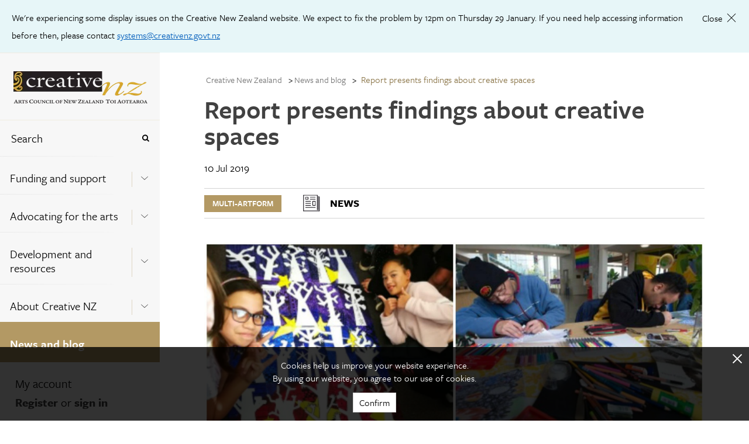

--- FILE ---
content_type: text/html; charset=utf-8
request_url: https://creativenz.govt.nz/news-and-blog/2022/06/15/02/26/26/report-presents-findings-about-creative-spaces
body_size: 22529
content:



<!DOCTYPE html>
<!--[if lt IE 7]>      <html class="no-js lt-ie9 lt-ie8 lt-ie7"> <![endif]-->
<!--[if IE 7]>         <html class="no-js lt-ie9 lt-ie8"> <![endif]-->
<!--[if IE 8]>         <html class="no-js lt-ie9"> <![endif]-->
<!--[if gt IE 8]><!-->
<html class="no-js" lang="en">
<!--<![endif]-->
<head>
<link href="/-/media/feature/experience-accelerator/bootstrap-5/bootstrap-5/styles/optimized-min.css?t=20220516T051809Z" rel="stylesheet" /><link href="/-/media/base-themes/core-libraries/styles/optimized-min.css?t=20220516T051811Z" rel="stylesheet" /><link href="/-/media/base-themes/main-theme/styles/optimized-min.css?t=20220516T051811Z" rel="stylesheet" /><link href="/-/media/base-themes/tooltipster/styles/optimized-min.css?t=20220323T032710Z" rel="stylesheet" /><link href="/-/media/themes/creative-nz/creativenz/creativenz/styles/pre-optimized-min.css?t=20250714T061327Z" rel="stylesheet" />

    
    



<!-- Google Tag Manager -->
<script>(function(w,d,s,l,i){w[l]=w[l]||[];w[l].push({'gtm.start':
new Date().getTime(),event:'gtm.js'});var f=d.getElementsByTagName(s)[0],
j=d.createElement(s),dl=l!='dataLayer'?'&l='+l:'';j.async=true;j.src=
'https://www.googletagmanager.com/gtm.js?id='+i+dl;f.parentNode.insertBefore(
j,f);
})(window,document,'script','dataLayer','GTM-KC63CRP');</script>
<!-- End Google Tag Manager -->

<script>
  (function() {
	var config = {
      kitId: 'pvg2ztm'
	};
    var d = false;
    var tk = document.createElement('script');
    tk.src = '//use.typekit.net/' + config.kitId + '.js';
    tk.type = 'text/javascript';
    tk.async = 'true';
    tk.onload = tk.onreadystatechange = function() {
      var rs = this.readyState;
      if (d || rs && rs != 'complete' && rs != 'loaded') return;
      d = true;
	    try { Typekit.load(config); } catch (e) {}
    };
    var s = document.getElementsByTagName('script')[0];
    s.parentNode.insertBefore(tk, s);
  })();
</script>

    <title>News and blog | Creative New Zealand</title>


<link rel="canonical" href="https://creativenz.govt.nz/news-and-blog/2022/06/15/02/26/26/report-presents-findings-about-creative-spaces" />



<meta property="og:title"  content="Report presents findings about creative spaces" /><meta property="og:url"  content="https://creativenz.govt.nz/news-and-blog/2022/06/15/02/26/26/report-presents-findings-about-creative-spaces" />





<meta property="twitter:title"  content="Report presents findings about creative spaces" /><meta property="twitter:card"  content="summary_large_image" />

    <meta name="viewport" content="width=device-width, initial-scale=1"/>



<script id="mcjs">!function(c,h,i,m,p){m=c.createElement(h),p=c.getElementsByTagName(h)[0],m.async=1,m.src=i,p.parentNode.insertBefore(m,p)}(document,"script","https://chimpstatic.com/mcjs-connected/js/users/8b885a8ef81783c75c1d9cc8f/ea4c8061e0efbfcff0aec60f0.js");</script>
</head>
<body class="m-news-and-blog_detail default-device bodyclass">
    



<!-- Google Tag Manager (noscript) -->
<noscript><iframe
src="https://www.googletagmanager.com/ns.html?id=GTM-KC63CRP"
height="0" width="0"
style="display:none;visibility:hidden"></iframe></noscript>
<!-- End Google Tag Manager (noscript) -->

<div class="m-icon_source">
  <svg xmlns="http://www.w3.org/2000/svg">
    <symbol viewBox="0 0 37.3 30" id="m-icon_arrow-right">
      <title>icon_arrow-right</title>
      <g>
        <path d="M19,0.9C19.5,0.3,20.2,0,21,0c0.8,0,1.5,0.3,2.1,0.9L37.3,15L23.2,29.1c-0.6,0.6-1.3,0.9-2.1,0.9
          c-0.8,0-1.5-0.3-2.1-0.9c-0.6-0.6-0.9-1.3-0.9-2.1s0.3-1.6,0.9-2.1l6.9-6.9H3.1c-0.8,0-1.6-0.3-2.1-0.9C0.4,16.6,0.1,15.8,0,15
          c0-0.8,0.3-1.6,0.9-2.1c0.7-0.6,1.4-0.9,2.1-0.9h22.8L19,5.1c-0.6-0.6-0.9-1.3-0.9-2.1C18.1,2.2,18.4,1.4,19,0.9z"></path>
      </g>
    </symbol>
    <symbol viewBox="0 0 12.5 25" id="m-icon_arrow-signup">
      <title>icon_arrow-signup</title>
      <polyline points="0,0 12.5,12.5 0,25 "></polyline>
    </symbol>
    <symbol viewBox="0 0 20 20" id="m-icon_arrowtop">
      <title>icon_arrowtop</title>
      <g>
        <path d="M20,10c0,5.5-4.5,10-10,10S0,15.5,0,10S4.5,0,10,0S20,4.5,20,10z M9.4,3.5L8.2,4.7L3.5,9.4C3.4,9.6,3.3,9.8,3.3,10
        c0,0.2,0.1,0.4,0.2,0.6l1.2,1.2C4.9,11.9,5.1,12,5.3,12s0.4-0.1,0.6-0.2l2.5-2.5v6.5c0,0.5,0.4,0.8,0.8,0.8h1.7
        c0.5,0,0.8-0.4,0.8-0.8V9.3l2.5,2.5c0.2,0.2,0.4,0.2,0.6,0.2s0.4-0.1,0.6-0.2l1.2-1.2c0.2-0.2,0.2-0.4,0.2-0.6
        c0-0.2-0.1-0.4-0.2-0.6l-4.7-4.7l-1.2-1.2c-0.2-0.2-0.4-0.2-0.6-0.2S9.6,3.3,9.4,3.5z"></path>
      </g>
    </symbol>
    <symbol viewBox="0 0 9.8 16.7" id="m-icon_chevron-signup">
      <title>icon_chevron-signup</title>
      <g>
        <path d="M9.6,8.8l-7.8,7.8c-0.1,0.1-0.3,0.2-0.4,0.2S1.1,16.7,1,16.6l-0.8-0.8C0.1,15.6,0,15.5,0,15.3c0-0.1,0.1-0.3,0.2-0.4
        l6.6-6.6L0.2,1.8C0.1,1.7,0,1.5,0,1.4S0.1,1.1,0.2,1L1,0.2C1.1,0.1,1.3,0,1.4,0s0.3,0.1,0.4,0.2L9.6,8c0.1,0.1,0.2,0.3,0.2,0.4
        S9.7,8.7,9.6,8.8z"></path>
      </g>
    </symbol>
    <symbol viewBox="0 0 20 12" id="m-icon_chevron">
      <title>icon_chevron</title>
      <g>
        <path stroke-width="1" stroke-miterlimit="10" d="M19.7,1.8L10,10.5L0.4,1.8l0.3-0.3L10,9.9l9.4-8.4L19.7,1.8z
         M19.7,1.8"></path>
      </g>
    </symbol>
    <symbol viewBox="0 0 18.6 40" id="m-icon_facebook">
      <title>icon_facebook</title>
      <path d="M18.6,13h-6.3V8.8c0-1.6,1-1.9,1.8-1.9c0.7,0,4.5,0,4.5,0V0l-6.2,0C5.5,0,3.9,5.1,3.9,8.4V13H0V20h3.9c0,9.1,0,20,0,20h8.3
      c0,0,0-11,0-20h5.6L18.6,13z"></path>
    </symbol>
    <symbol viewBox="0 0 11.2 11.2" id="m-icon_glass">
      <title>icon_glass</title>
      <g>
        <path d="M10.3,11.2c-0.2,0-0.4-0.1-0.6-0.3L7.4,8.6C6.6,9.2,5.7,9.5,4.7,9.5C2.1,9.5,0,7.3,0,4.7S2.1,0,4.7,0s4.7,2.1,4.7,4.7
        c0,1-0.3,1.9-0.8,2.7l2.3,2.3c0.2,0.2,0.2,0.4,0.2,0.6C11.1,10.8,10.8,11.2,10.3,11.2z M4.7,1.7c-1.7,0-3,1.3-3,3s1.3,3,3,3
        s3-1.3,3-3S6.4,1.7,4.7,1.7z"></path>
      </g>
    </symbol>
    <symbol viewBox="0 0 13 13" id="m-icon_plus">
      <title>icon_plus</title>
      <line class="line_horz" stroke-miterlimit="10" x1="6.5" y1="0" x2="6.5" y2="13"></line>
      <line class="line_vert" stroke-miterlimit="10" x1="0" y1="6.5" x2="13" y2="6.5"></line>
    </symbol>
    <symbol viewBox="0 0 40 40" id="m-icon_rss">
      <title>icon_rss</title>
      <g>
        <path d="M37.8,2.2C36.3,0.7,34.6,0,32.5,0h-25C5.4,0,3.7,0.7,2.2,2.2C0.7,3.7,0,5.4,0,7.5v25c0,2.1,0.7,3.8,2.2,5.3
        C3.7,39.3,5.4,40,7.5,40h25c2.1,0,3.8-0.7,5.3-2.2c1.5-1.5,2.2-3.2,2.2-5.3v-25C40,5.4,39.3,3.7,37.8,2.2L37.8,2.2z M12.4,32.4
        c-0.7,0.7-1.4,1-2.4,1c-0.9,0-1.7-0.3-2.4-1c-0.7-0.7-1-1.4-1-2.4c0-0.9,0.3-1.7,1-2.4c0.7-0.7,1.4-1,2.4-1c0.9,0,1.7,0.3,2.4,1
        c0.7,0.7,1,1.4,1,2.4C13.3,30.9,13,31.7,12.4,32.4L12.4,32.4z M22.2,33.1c-0.2,0.2-0.4,0.3-0.6,0.3h-3.3c-0.2,0-0.4-0.1-0.6-0.2
        c-0.2-0.1-0.2-0.3-0.3-0.6c-0.2-2.7-1.2-5-3.2-6.9c-1.9-1.9-4.2-3-6.9-3.2c-0.2,0-0.4-0.1-0.6-0.3c-0.1-0.2-0.2-0.3-0.2-0.6v-3.3
        c0-0.2,0.1-0.4,0.3-0.6c0.2-0.2,0.4-0.3,0.6-0.2c4,0.2,7.5,1.8,10.3,4.6c2.8,2.8,4.4,6.3,4.6,10.3C22.5,32.7,22.4,32.9,22.2,33.1
        L22.2,33.1z M32.2,33.1c-0.2,0.2-0.4,0.3-0.6,0.3h-3.3c-0.2,0-0.4-0.1-0.6-0.2c-0.2-0.2-0.2-0.3-0.3-0.6c-0.1-3.5-1.1-6.8-2.9-9.8
        c-1.8-3-4.2-5.4-7.3-7.3c-3-1.8-6.3-2.8-9.8-2.9c-0.2,0-0.4-0.1-0.6-0.3c-0.2-0.2-0.2-0.3-0.2-0.6V8.4c0-0.2,0.1-0.4,0.3-0.6
        c0.2-0.2,0.4-0.3,0.6-0.2c2.7,0.1,5.3,0.6,7.7,1.5c2.5,0.9,4.7,2.1,6.8,3.6c2,1.5,3.8,3.3,5.3,5.3c1.5,2,2.7,4.3,3.6,6.8
        c0.9,2.5,1.4,5.1,1.5,7.7C32.5,32.7,32.4,32.9,32.2,33.1L32.2,33.1z M32.2,33.1"></path>
      </g>
    </symbol>
    <symbol viewBox="0 0 49.2 40" id="m-icon_twitter">
      <title>icon_twitter</title>
      <path d="M49.2,4.7c-1.8,0.8-3.8,1.3-5.8,1.6c2.1-1.2,3.7-3.2,4.4-5.6c-2,1.2-4.1,2-6.4,2.5C39.6,1.2,37,0,34.1,0
      C28.5,0,24,4.5,24,10.1c0,0.8,0.1,1.6,0.3,2.3C15.8,12,8.4,8,3.4,1.8C2.6,3.3,2.1,5.1,2.1,6.9c0,3.5,1.8,6.6,4.5,8.4
      c-1.7-0.1-3.2-0.5-4.6-1.3c0,0,0,0.1,0,0.1c0,4.9,3.5,9,8.1,9.9c-0.8,0.2-1.7,0.4-2.7,0.4c-0.7,0-1.3-0.1-1.9-0.2c1.3,4,5,6.9,9.4,7
      c-3.5,2.7-7.8,4.3-12.5,4.3c-0.8,0-1.6,0-2.4-0.1C4.5,38.3,9.8,40,15.5,40c18.6,0,28.7-15.4,28.7-28.7c0-0.4,0-0.9,0-1.3
      C46.2,8.5,47.9,6.8,49.2,4.7z"></path>
    </symbol>
    <symbol viewBox="0 0 20 20" id="m-icon_x">
      <title>icon_x</title>
      <g>
        <path d="M19.5,17.2l-2.3,2.3c-0.3,0.3-0.7,0.5-1.1,0.5c-0.4,0-0.8-0.2-1.1-0.5l-5-5l-5,5C4.7,19.8,4.3,20,3.9,20s-0.8-0.2-1.1-0.5
        l-2.3-2.3C0.2,16.9,0,16.5,0,16.1c0-0.4,0.2-0.8,0.5-1.1l5-5l-5-5C0.2,4.7,0,4.3,0,3.9s0.2-0.8,0.5-1.1l2.3-2.3
        C3.1,0.2,3.5,0,3.9,0S4.7,0.2,5,0.5l5,5l5-5C15.3,0.2,15.7,0,16.1,0c0.4,0,0.8,0.2,1.1,0.5l2.3,2.3C19.8,3.1,20,3.5,20,3.9
        S19.8,4.7,19.5,5l-5,5l5,5c0.3,0.3,0.5,0.7,0.5,1.1C20,16.5,19.8,16.9,19.5,17.2z"></path>
      </g>
    </symbol>
    <symbol viewBox="0 0 53.3 40" id="m-icon_youtube">
      <title>icon_youtube</title>
      <g>
        <path d="M43.3,0H10C4.5,0,0,4.5,0,10v20c0,5.5,4.5,10,10,10h33.3c5.5,0,10-4.5,10-10V10C53.3,4.5,48.8,0,43.3,0L43.3,0z M20,33.3
        V6.7L36.7,20L20,33.3z M20,33.3"></path>
      </g>
    </symbol>
    <symbol x="0px" y="0px" viewBox="0 0 512 512" id="m-icon_instagram">
      <title>icon_instagram</title>
      <g>
        <path class="st0" d="M256,49.5c67.3,0,75.2,0.3,101.8,1.5c24.6,1.1,37.9,5.2,46.8,8.7c11.8,4.6,20.2,10,29,18.8
		c8.8,8.8,14.3,17.2,18.8,29c3.4,8.9,7.6,22.2,8.7,46.8c1.2,26.6,1.5,34.5,1.5,101.8s-0.3,75.2-1.5,101.8
		c-1.1,24.6-5.2,37.9-8.7,46.8c-4.6,11.8-10,20.2-18.8,29c-8.8,8.8-17.2,14.3-29,18.8c-8.9,3.4-22.2,7.6-46.8,8.7
		c-26.6,1.2-34.5,1.5-101.8,1.5s-75.2-0.3-101.8-1.5c-24.6-1.1-37.9-5.2-46.8-8.7c-11.8-4.6-20.2-10-29-18.8
		c-8.8-8.8-14.3-17.2-18.8-29c-3.4-8.9-7.6-22.2-8.7-46.8c-1.2-26.6-1.5-34.5-1.5-101.8s0.3-75.2,1.5-101.8
		c1.1-24.6,5.2-37.9,8.7-46.8c4.6-11.8,10-20.2,18.8-29c8.8-8.8,17.2-14.3,29-18.8c8.9-3.4,22.2-7.6,46.8-8.7
		C180.8,49.7,188.7,49.5,256,49.5 M256,4.1c-68.4,0-77,0.3-103.9,1.5C125.3,6.8,107,11.1,91,17.3c-16.6,6.4-30.6,15.1-44.6,29.1
		c-14,14-22.6,28.1-29.1,44.6c-6.2,16-10.5,34.3-11.7,61.2C4.4,179,4.1,187.6,4.1,256c0,68.4,0.3,77,1.5,103.9
		c1.2,26.8,5.5,45.1,11.7,61.2c6.4,16.6,15.1,30.6,29.1,44.6c14,14,28.1,22.6,44.6,29.1c16,6.2,34.3,10.5,61.2,11.7
		c26.9,1.2,35.4,1.5,103.9,1.5s77-0.3,103.9-1.5c26.8-1.2,45.1-5.5,61.2-11.7c16.6-6.4,30.6-15.1,44.6-29.1
		c14-14,22.6-28.1,29.1-44.6c6.2-16,10.5-34.3,11.7-61.2c1.2-26.9,1.5-35.4,1.5-103.9s-0.3-77-1.5-103.9
		c-1.2-26.8-5.5-45.1-11.7-61.2c-6.4-16.6-15.1-30.6-29.1-44.6c-14-14-28.1-22.6-44.6-29.1c-16-6.2-34.3-10.5-61.2-11.7
		C333,4.4,324.4,4.1,256,4.1L256,4.1z"></path>
        <path class="st0" d="M256,126.6c-71.4,0-129.4,57.9-129.4,129.4S184.6,385.4,256,385.4S385.4,327.4,385.4,256
		S327.4,126.6,256,126.6z M256,340c-46.4,0-84-37.6-84-84s37.6-84,84-84c46.4,0,84,37.6,84,84S302.4,340,256,340z"></path>
        <circle class="st0" cx="390.5" cy="121.5" r="30.2"></circle>
      </g>
    </symbol>
    <symbol viewBox="0 0 100 100" class="uil-cube" id="m-icon_loader">
      <rect x="0" y="0" width="100" height="100" fill="none" class="bk"></rect>
      <g transform="translate(25 25)">
        <rect x="-20" y="-20" width="40" height="40" fill="#B39967" opacity="0.9" class="cube">
          <animateTransform attributeName="transform" type="scale" from="1.5" to="1" repeatCount="indefinite" begin="0s" dur="1s" calcMode="spline" keySplines="0.2 0.8 0.2 0.8" keyTimes="0;1"></animateTransform>
        </rect>
      </g>
      <g transform="translate(75 25)">
        <rect x="-20" y="-20" width="40" height="40" fill="#B39967" opacity="0.8" class="cube">
          <animateTransform attributeName="transform" type="scale" from="1.5" to="1" repeatCount="indefinite" begin="0.1s" dur="1s" calcMode="spline" keySplines="0.2 0.8 0.2 0.8" keyTimes="0;1"></animateTransform>
        </rect>
      </g>
      <g transform="translate(25 75)">
        <rect x="-20" y="-20" width="40" height="40" fill="#B39967" opacity="0.7" class="cube">
          <animateTransform attributeName="transform" type="scale" from="1.5" to="1" repeatCount="indefinite" begin="0.3s" dur="1s" calcMode="spline" keySplines="0.2 0.8 0.2 0.8" keyTimes="0;1"></animateTransform>
        </rect>
      </g>
      <g transform="translate(75 75)">
        <rect x="-20" y="-20" width="40" height="40" fill="#B39967" opacity="0.6" class="cube">
          <animateTransform attributeName="transform" type="scale" from="1.5" to="1" repeatCount="indefinite" begin="0.2s" dur="1s" calcMode="spline" keySplines="0.2 0.8 0.2 0.8" keyTimes="0;1"></animateTransform>
        </rect>
      </g>
    </symbol>
    <symbol id="m-icon_blog" viewBox="0 0 38.7 40.7" enable-background="new 0 0 38.7 40.7" xml:space="preserve">
      <line fill="none" stroke="#000000" stroke-width="0.9802" stroke-miterlimit="10" x1="11.1" y1="14.9" x2="29.1" y2="14.9"></line>
      <line fill="none" stroke="#000000" stroke-width="0.9802" stroke-miterlimit="10" x1="11.1" y1="19.2" x2="29.1" y2="19.2"></line>
      <line fill="none" stroke="#000000" stroke-width="0.9802" stroke-miterlimit="10" x1="11.1" y1="23.5" x2="29.1" y2="23.5"></line>
      <polygon fill-rule="evenodd" clip-rule="evenodd" fill="none" stroke="#000000" stroke-width="0.9218" stroke-miterlimit="10" points="
      6,6.7 6,30.6 22.1,30.6 25.6,34.7 29,30.6 34,30.6 34,6.7 "></polygon>
    </symbol>
    <symbol id="m-icon_news" viewBox="0 0 38.7 40.7" enable-background="new 0 0 38.7 40.7" xml:space="preserve">
      <g>
        <path fill-rule="evenodd" clip-rule="evenodd" fill="#050008" d="M29,30.1c0,0.2-0.2,0.4-0.4,0.4c-0.2,0-0.4-0.2-0.4-0.4V8.4
          c0-0.2,0.2-0.4,0.4-0.4C28.8,8,29,8.2,29,8.4V30.1z M29,30.1"></path>
        <path fill-rule="evenodd" clip-rule="evenodd" fill="#050008" d="M8.8,31.6c0,0.2-0.2,0.4-0.4,0.4C8.2,32,8,31.8,8,31.6V8.4
          C8,8.2,8.2,8,8.4,8c0.2,0,0.4,0.2,0.4,0.4V31.6z M8.8,31.6"></path>
        <path fill-rule="evenodd" clip-rule="evenodd" fill="#050008" d="M8.4,32C8.2,32,8,31.8,8,31.6c0-0.2,0.2-0.4,0.4-0.4h23.2
          c0.2,0,0.4,0.2,0.4,0.4c0,0.2-0.2,0.4-0.4,0.4H8.4z M8.4,32"></path>
        <path fill-rule="evenodd" clip-rule="evenodd" fill="#050008" d="M32,31.6c0,0.2-0.2,0.4-0.4,0.4c-0.2,0-0.4-0.2-0.4-0.4v-21
          c0-0.2,0.2-0.4,0.4-0.4c0.2,0,0.4,0.2,0.4,0.4V31.6z M32,31.6"></path>
        <path fill-rule="evenodd" clip-rule="evenodd" fill="#050008" d="M8.4,8.8C8.2,8.8,8,8.6,8,8.4C8,8.2,8.2,8,8.4,8h20.3
          C28.8,8,29,8.2,29,8.4c0,0.2-0.2,0.4-0.4,0.4H8.4z M8.4,8.8"></path>
        <path fill-rule="evenodd" clip-rule="evenodd" fill="#050008" d="M18.1,11.8c-0.2,0-0.4-0.2-0.4-0.4c0-0.2,0.2-0.4,0.4-0.4h7.5
          c0.2,0,0.4,0.2,0.4,0.4c0,0.2-0.2,0.4-0.4,0.4H18.1z M18.1,11.8"></path>
        <path fill-rule="evenodd" clip-rule="evenodd" fill="#050008" d="M11.4,11h3.7c0.2,0,0.4,0.2,0.4,0.4v3c0,0.2-0.2,0.4-0.4,0.4h-3.7
          c-0.2,0-0.4-0.2-0.4-0.4v-3C11,11.2,11.2,11,11.4,11L11.4,11z M14.7,11.8h-3V14h3V11.8z M14.7,11.8"></path>
        <path fill-rule="evenodd" clip-rule="evenodd" fill="#050008" d="M30.5,30.1c0,0.2-0.2,0.4-0.4,0.4c-0.2,0-0.4-0.2-0.4-0.4V9.9
          c0-0.2,0.2-0.4,0.4-0.4c0.2,0,0.4,0.2,0.4,0.4V30.1z M30.5,30.1"></path>
        <path fill-rule="evenodd" clip-rule="evenodd" fill="#050008" d="M11.4,17.8c-0.2,0-0.4-0.2-0.4-0.4c0-0.2,0.2-0.4,0.4-0.4h7.5
          c0.2,0,0.4,0.2,0.4,0.4c0,0.2-0.2,0.4-0.4,0.4H11.4z M11.4,17.8"></path>
        <path fill-rule="evenodd" clip-rule="evenodd" fill="#050008" d="M11.4,20.8c-0.2,0-0.4-0.2-0.4-0.4c0-0.2,0.2-0.4,0.4-0.4h7.5
          c0.2,0,0.4,0.2,0.4,0.4c0,0.2-0.2,0.4-0.4,0.4H11.4z M11.4,20.8"></path>
        <path fill-rule="evenodd" clip-rule="evenodd" fill="#050008" d="M11.4,26.8c-0.2,0-0.4-0.2-0.4-0.4c0-0.2,0.2-0.4,0.4-0.4h14.3
          c0.2,0,0.4,0.2,0.4,0.4c0,0.2-0.2,0.4-0.4,0.4H11.4z M11.4,26.8"></path>
        <path fill-rule="evenodd" clip-rule="evenodd" fill="#050008" d="M21.9,17h3.8c0.2,0,0.4,0.2,0.4,0.4v6c0,0.2-0.2,0.4-0.4,0.4h-3.8
          c-0.2,0-0.4-0.2-0.4-0.4v-6C21.5,17.2,21.7,17,21.9,17L21.9,17z M25.3,17.8h-3V23h3V17.8z M25.3,17.8"></path>
        <path fill-rule="evenodd" clip-rule="evenodd" fill="#050008" d="M18.1,14.7c-0.2,0-0.4-0.2-0.4-0.4c0-0.2,0.2-0.4,0.4-0.4h7.5
          c0.2,0,0.4,0.2,0.4,0.4c0,0.2-0.2,0.4-0.4,0.4H18.1z M18.1,14.7"></path>
        <path fill-rule="evenodd" clip-rule="evenodd" fill="#050008" d="M11.4,23.8c-0.2,0-0.4-0.2-0.4-0.4c0-0.2,0.2-0.4,0.4-0.4h7.5
          c0.2,0,0.4,0.2,0.4,0.4s-0.2,0.4-0.4,0.4H11.4z M11.4,23.8"></path>
      </g>
    </symbol>
    <symbol id="m-icon_events" viewBox="0 0 38.7 40.7" enable-background="new 0 0 38.7 40.7" xml:space="preserve">
      <polygon fill-rule="evenodd" clip-rule="evenodd" fill="none" stroke="#000000" stroke-width="0.9278" stroke-miterlimit="10" points="
        28.2,33.2 33.2,33.2 33.2,9.4 4.8,9.4 4.8,33.2 21.2,33.2 "></polygon>
      <rect x="9.3" y="15.2" fill="#020202" width="4.4" height="4.4"></rect>
      <rect x="17" y="15.2" fill="#020202" width="4.4" height="4.4"></rect>
      <rect x="24.7" y="15.2" fill="#020202" width="4.4" height="4.4"></rect>
      <rect x="9.3" y="22.4" fill="#020202" width="4.4" height="4.4"></rect>
      <rect x="17" y="22.4" fill="#020202" width="4.4" height="4.4"></rect>
      <rect x="24.7" y="22.4" fill="#020202" width="4.4" height="4.4"></rect>
      <rect x="10.3" y="6.6" fill="#020202" width="2.3" height="4.4"></rect>
      <rect x="25.7" y="6.6" fill="#020202" width="2.5" height="4.4"></rect>
    </symbol>
	<symbol viewBox="0 0 24 24" id="m-icon_loadmore">
	  <title>m-icon_loadmore</title>
	  <g>
		<path fill="none" stroke="#b39964" stroke-width="2" d="M20,8 C18.5974037,5.04031171 15.536972,3 12,3 C7.02943725,3 3,7.02943725 3,12 C3,16.9705627 7.02943725,21 12,21 L12,21 C16.9705627,21 21,16.9705627 21,12 M21,3 L21,9 L15,9"/>
	  </g>
	</symbol>
  </svg>
</div>
    


<div id="notification">
    


    <div class="component header-notification">
<p><p>We're experiencing some display issues on the Creative New Zealand website. We expect to fix the problem by 12pm on Thursday 29 January. If you need help accessing information before then, please contact <a href="mailto:systems@creativenz.govt.nz">systems@creativenz.govt.nz</a></p></p>
<span class="close">
    <span class="text">Close</span>
    <span class="x-icon"></span>
</span>    </div>

</div>
<div id="mobile-header" class="l-hide-tablet">
    <div class="m-navigation--header_top">
        <div class="l-12_navigation">
            <div class="row h-100">



<div class="component container">
    <div class="component-content" >
<div class="row h-100">
<div class="component image col-12">
    <div class="component-content">
<p class="m-navigation--logo col-12">
  <a href="/">
    <span>
      <img src="/-/media/feature/creative-nz/logo--small.png?w=250&hash=C3AAA17FB1A937DF42971487017B97C9" alt="Logo cnz small" width="250" height="44" />
    </span>
  </a>
</p>    </div>
</div>



<div class="component container col-12 m-navigation--header_top_nav">
    <div class="component-content" >
<div class="row h-100">

<div class="row component column-splitter">
        <div class="col-6">
            <div class="row h-100">

<div class="component link col-12">
    <div class="component-content">

<a href="#bottom" class="m-nav_menu t-freight-sans-pro_book"><span>Menu</span><svg class="m-icon"><use xlink:href="#m-icon_chevron-signup" /></svg></a>    </div>
</div></div>
        </div>
        <div class="col-6">
            <div class="row h-100">

<div class="component link col-12">
    <div class="component-content">

<a href="/search" class="m-nav_search t-freight-sans-pro_book"><span>Search</span><svg class="m-icon"><use xlink:href="#m-icon_glass" /></svg></a>    </div>
</div></div>
        </div>
</div></div>    </div>
</div></div>    </div>
</div></div>
        </div>
    </div>
</div>
<!-- #wrapper -->
<div id="wrapper" class="m-grid_page ">
    <div id="left" class="col-auto">
        <div class="m-grid_page--navigation not-print h-100">
            <div class="row h-100">


<div class="row component column-splitter">
        <div class="col-auto m-navigation--fixed-width">
            <div class="row h-100">


<div class="component container col-12 m-grid_page--navigation-global h-100">
    <div class="component-content" >
<div class="row h-100">


<div class="component container col-12 m-navigation--header_bottom">
    <div class="component-content" >
<div class="row h-100">
<div class="component g-0 col-12">
    <div class="component-content">
<div class="l-12_navigation">    <p class="m-navigation--logo col-12">
      <a href="/">
        <span>
          <img src="/-/media/feature/creative-nz/logo.png" alt="Logo cnz  large" sizes="(max-width: 229px) 229px" srcset="/-/media/feature/creative-nz/logo.png?w=229&amp;hash=5CC34F96C62982F2A97AB663A5AF3F2E 229w" class="l-img" width="229" height="55" />
        </span>
      </a>
    </p></div>    </div>
</div>
</div>    </div>
</div>


<div class="component container col-12 m-navigation--header_bottom m-navigation--header_bottom_mobile" id="bottom">
    <div class="component-content" >
<div class="row h-100">
<div class="component g-0 col-9 col-md-12">
    <div class="component-content">
<div class="l-12_navigation">    <p class="m-navigation--logo col-12">
      <a href="/">
        <span>
          <img src="/-/media/feature/creative-nz/logo--small.png" alt="Logo cnz small" sizes="(max-width: 229px) 229px" srcset="/-/media/feature/creative-nz/logo--small.png?w=229&amp;hash=B3490C4FB69D650F309E90C5ACFC2CE2 229w" class="l-img" width="229" height="55" />
        </span>
      </a>
    </p></div>    </div>
</div>


<div class="component link col-3 m-backtotop">
    <div class="component-content">

<nav class="m-navigation--top lc-2-12">
      <p class="m-button_nav-top l-hide-tablet">
        <svg class="m-icon">
          <use xlink:href="#m-icon_arrowtop"></use>
        </svg>
        <a href="#top">
            Top
        </a>
      </p>
    </nav>    </div>
</div></div>    </div>
</div>


<div class="component container col-12 m-navigation">
    <div class="component-content" >
<div class="row h-100">

<div class="component search-box g-0 col-12" data-properties='{"endpoint":"//sxa/extendedsearch/highlightedresults/","suggestionEndpoint":"//sxa/search/suggestions/","suggestionsMode":"ShowSearchResults","resultPage":"/search","targetSignature":"global-content-search","v":"{5BEA1FF6-08AC-4F48-9A16-C288C06604AB}","s":"","p":20,"l":"","languageSource":"SearchResultsLanguage","searchResultsSignature":"global-content-search","itemid":"{4253E1B5-A0D4-4F3A-8C65-D06ABEFAD222}","minSuggestionsTriggerCharacterCount":2,"searchOnKeyup":false}'>
    <div class="m-navigation--search component-content">
        <fieldset class="m-navigation--item">
            <legend>Search the site</legend>
            <div class="container-fluid">
                <div class="m-navigation--link row">
                    <div class="col-10 p-0">
                        <label for="search_text" class="sr-only">Search</label>
                        <input type="text" id="search_text" class="search-box-input" autocomplete="off" name="textBoxSearch" maxlength="100" placeholder="Search" />
                    </div>
                    <div class="col-2 p-0">
                        <button class="search-box-button-with-redirect m-button_nav-submit" type="submit" style="border: none; background-color: transparent !important" aria-label="Press enter to search globally">
                            <svg class="m-icon">
                                <use xmlns:xlink="http://www.w3.org/1999/xlink" xlink:href="#m-icon_glass"></use>
                            </svg>
                        </button>
                    </div>
                </div>
            </div>
        </fieldset>
    </div>
</div>

    <div class="component g-0 col-12">
        <div class="component-content">
            <nav aria-label="Navigation Menu" class="m-navigation--nav">

    <ul class="m-navigation--items_level1" role="menu" aria-expanded="true" >
        <li role="menuitem" class="m-navigation--item_level1 ">
<div class="container-fluid m-navigation--link"><div class="row">    
    <div class="col-10 component container ">
        <a class="nav-link" href="/funding-and-support" aria-label="Funding and support ">Funding and support </a>
    </div>
    <div class="col-2 component container">
        <div class="component-content m-button-container h-100 d-flex">
            <button type="button" aria-label="Expand this menu using space bar" aria-controls="" class="m-button m-navigation--node-control" data-text-expanded="Collapse this menu using space bar" data-text-collapsed="Expand this menu using space bar">
                <span class="m-button--icon">
                    <svg class="m-icon m-icon_chevron" focusable="false">
                        <use xlink:href="#m-icon_chevron" xlink:title="Expand this menu using space bar"></use>
                    </svg>
                </span>
            </button>
        </div>
    </div>
</div></div>
    <ul class="m-navigation--items_level2" role="menu" aria-expanded="false" id=m_navigation--node-9122>
        <li role="menuitem" class="m-navigation--item_level2 ">
<div class="container-fluid m-navigation--link"><div class="row"><div class="col-12 component container ">
        <a class="nav-link" aria-label="Early career artists" href="/funding-and-support/early-career-artists">Early career artists</a>
    </div></div></div>        </li>
        <li role="menuitem" class="m-navigation--item_level2 ">
<div class="container-fluid m-navigation--link"><div class="row"><div class="col-12 component container ">
        <a class="nav-link" aria-label="Artists and practitioners" href="/funding-and-support/artists-and-practitioners">Artists and practitioners</a>
    </div></div></div>        </li>
        <li role="menuitem" class="m-navigation--item_level2 ">
<div class="container-fluid m-navigation--link"><div class="row"><div class="col-12 component container ">
        <a class="nav-link" aria-label="Arts organisations and groups" href="/funding-and-support/arts-organisations-and-groups">Arts organisations and groups</a>
    </div></div></div>        </li>
        <li role="menuitem" class="m-navigation--item_level2 ">
<div class="container-fluid m-navigation--link"><div class="row"><div class="col-10 component container ">
        <a class="nav-link" aria-label="All opportunities" href="/funding-and-support/all-opportunities">All opportunities</a>
    </div>
    <div class="col-2 component container h-100 d-flex align-self-center">
        <div class="component-content m-button-container w-100">
            <button type="button" aria-label="Expand this menu using space bar" aria-controls="" class="m-button m-navigation--node-control" data-text-expanded="Collapse this menu using space bar" data-text-collapsed="Expand this menu using space bar">
                <span class="m-button--icon">
                    <svg class="m-icon m-icon_plus" focusable="false">
                        <use xlink:href="#m-icon_plus" xlink:title="Expand this menu using space bar"></use>
                    </svg>
                </span>
            </button>
        </div>
    </div></div></div>
    <ul class="m-navigation--items_level3" role="menu" aria-expanded="false" id=m_navigation--node-9126>
        <li role="menuitem" class="m-navigation--item_level3 ">
<div class="container-fluid m-navigation--link"><div class="row">
<div class="col-12 component container ">
        <a class="nav-link" aria-label="Funding calendar" href="/funding-and-support/all-opportunities/funding-calendar">Funding calendar</a>
    </div></div></div>        </li>
        <li role="menuitem" class="m-navigation--item_level3 ">
<div class="container-fluid m-navigation--link"><div class="row">
<div class="col-12 component container ">
        <a class="nav-link" aria-label="Other sources of funding and support" href="/funding-and-support/all-opportunities/other-sources-of-funding-and-support">Other sources of funding and support</a>
    </div></div></div>        </li>
    </ul>
        </li>
        <li role="menuitem" class="m-navigation--item_level2 ">
<div class="container-fluid m-navigation--link"><div class="row"><div class="col-10 component container ">
        <a class="nav-link" aria-label="Advice and support" href="/funding-and-support/advice-and-support">Advice and support</a>
    </div>
    <div class="col-2 component container h-100 d-flex align-self-center">
        <div class="component-content m-button-container w-100">
            <button type="button" aria-label="Expand this menu using space bar" aria-controls="" class="m-button m-navigation--node-control" data-text-expanded="Collapse this menu using space bar" data-text-collapsed="Expand this menu using space bar">
                <span class="m-button--icon">
                    <svg class="m-icon m-icon_plus" focusable="false">
                        <use xlink:href="#m-icon_plus" xlink:title="Expand this menu using space bar"></use>
                    </svg>
                </span>
            </button>
        </div>
    </div></div></div>
    <ul class="m-navigation--items_level3" role="menu" aria-expanded="false" id=m_navigation--node-9129>
        <li role="menuitem" class="m-navigation--item_level3 ">
<div class="container-fluid m-navigation--link"><div class="row">
<div class="col-10 component container ">
        <a class="nav-link" aria-label="Before you apply" href="/funding-and-support/advice-and-support/before-you-apply">Before you apply</a>
    </div>
    <div class="col-2 component container h-100 d-flex align-self-center">
        <div class="component-content m-button-container w-100">
            <button type="button" aria-label="Expand this menu using space bar" aria-controls="" class="m-button m-navigation--node-control" data-text-expanded="Collapse this menu using space bar" data-text-collapsed="Expand this menu using space bar">
                <span class="m-button--icon">
                    <svg class="m-icon m-icon_plus" focusable="false">
                        <use xlink:href="#m-icon_plus" xlink:title="Expand this menu using space bar"></use>
                    </svg>
                </span>
            </button>
        </div>
    </div></div></div>
    <ul class="m-navigation--items_level4" role="menu" aria-expanded="false" id=m_navigation--node-9130>
        <li role="menuitem" class="m-navigation--item_level4 ">
<div class="container-fluid m-navigation--link"><div class="row">
       <div class="col-12 component container "><a class="nav-link" href="/funding-and-support/advice-and-support/before-you-apply/applicant-types" aria-label="Applicant types">Applicant types</a></div>
</div></div>        </li>
        <li role="menuitem" class="m-navigation--item_level4 ">
<div class="container-fluid m-navigation--link"><div class="row">
       <div class="col-12 component container "><a class="nav-link" href="/funding-and-support/advice-and-support/before-you-apply/terms-and-conditions-of-funding" aria-label="Terms and Conditions of Funding">Terms and Conditions of Funding</a></div>
</div></div>        </li>
    </ul>
        </li>
        <li role="menuitem" class="m-navigation--item_level3 ">
<div class="container-fluid m-navigation--link"><div class="row">
<div class="col-12 component container ">
        <a class="nav-link" aria-label="Making an application" href="/funding-and-support/advice-and-support/making-an-application">Making an application</a>
    </div></div></div>        </li>
        <li role="menuitem" class="m-navigation--item_level3 ">
<div class="container-fluid m-navigation--link"><div class="row">
<div class="col-10 component container ">
        <a class="nav-link" aria-label="If you receive funding" href="/funding-and-support/advice-and-support/if-you-receive-funding">If you receive funding</a>
    </div>
    <div class="col-2 component container h-100 d-flex align-self-center">
        <div class="component-content m-button-container w-100">
            <button type="button" aria-label="Expand this menu using space bar" aria-controls="" class="m-button m-navigation--node-control" data-text-expanded="Collapse this menu using space bar" data-text-collapsed="Expand this menu using space bar">
                <span class="m-button--icon">
                    <svg class="m-icon m-icon_plus" focusable="false">
                        <use xlink:href="#m-icon_plus" xlink:title="Expand this menu using space bar"></use>
                    </svg>
                </span>
            </button>
        </div>
    </div></div></div>
    <ul class="m-navigation--items_level4" role="menu" aria-expanded="false" id=m_navigation--node-9134>
        <li role="menuitem" class="m-navigation--item_level4 ">
<div class="container-fluid m-navigation--link"><div class="row">
       <div class="col-12 component container "><a class="nav-link" href="/funding-and-support/advice-and-support/if-you-receive-funding/add-an-activity-record-to-your-report" aria-label="Add an activity record to your report">Add an activity record to your report</a></div>
</div></div>        </li>
        <li role="menuitem" class="m-navigation--item_level4 ">
<div class="container-fluid m-navigation--link"><div class="row">
       <div class="col-12 component container "><a class="nav-link" href="/funding-and-support/advice-and-support/if-you-receive-funding/activity-details-and-statistics" aria-label="Activity details and statistics">Activity details and statistics</a></div>
</div></div>        </li>
        <li role="menuitem" class="m-navigation--item_level4 ">
<div class="container-fluid m-navigation--link"><div class="row">
       <div class="col-12 component container "><a class="nav-link" href="/funding-and-support/advice-and-support/if-you-receive-funding/how-to-count-activity-statistics" aria-label="How to count Activity statistics">How to count Activity statistics</a></div>
</div></div>        </li>
        <li role="menuitem" class="m-navigation--item_level4 ">
<div class="container-fluid m-navigation--link"><div class="row">
       <div class="col-12 component container "><a class="nav-link" href="/funding-and-support/advice-and-support/if-you-receive-funding/creative-new-zealand-logos" aria-label="How to use Creative New Zealand logos">How to use Creative New Zealand logos</a></div>
</div></div>        </li>
    </ul>
        </li>
        <li role="menuitem" class="m-navigation--item_level3 ">
<div class="container-fluid m-navigation--link"><div class="row">
<div class="col-10 component container ">
        <a class="nav-link" aria-label="Speak with an adviser" href="/funding-and-support/advice-and-support/talk-with-an-adviser">Speak with an adviser</a>
    </div>
    <div class="col-2 component container h-100 d-flex align-self-center">
        <div class="component-content m-button-container w-100">
            <button type="button" aria-label="Expand this menu using space bar" aria-controls="" class="m-button m-navigation--node-control" data-text-expanded="Collapse this menu using space bar" data-text-collapsed="Expand this menu using space bar">
                <span class="m-button--icon">
                    <svg class="m-icon m-icon_plus" focusable="false">
                        <use xlink:href="#m-icon_plus" xlink:title="Expand this menu using space bar"></use>
                    </svg>
                </span>
            </button>
        </div>
    </div></div></div>
    <ul class="m-navigation--items_level4" role="menu" aria-expanded="false" id=m_navigation--node-9139>
        <li role="menuitem" class="m-navigation--item_level4 ">
<div class="container-fluid m-navigation--link"><div class="row">
       <div class="col-12 component container "><a class="nav-link" href="/funding-and-support/advice-and-support/talk-with-an-adviser/supported-application-service" aria-label="Supported application service">Supported application service</a></div>
</div></div>        </li>
    </ul>
        </li>
        <li role="menuitem" class="m-navigation--item_level3 ">
<div class="container-fluid m-navigation--link"><div class="row">
<div class="col-10 component container ">
        <a class="nav-link" aria-label="CNZ portal help" href="/funding-and-support/advice-and-support/cnz-portal-help">CNZ portal help</a>
    </div>
    <div class="col-2 component container h-100 d-flex align-self-center">
        <div class="component-content m-button-container w-100">
            <button type="button" aria-label="Expand this menu using space bar" aria-controls="" class="m-button m-navigation--node-control" data-text-expanded="Collapse this menu using space bar" data-text-collapsed="Expand this menu using space bar">
                <span class="m-button--icon">
                    <svg class="m-icon m-icon_plus" focusable="false">
                        <use xlink:href="#m-icon_plus" xlink:title="Expand this menu using space bar"></use>
                    </svg>
                </span>
            </button>
        </div>
    </div></div></div>
    <ul class="m-navigation--items_level4" role="menu" aria-expanded="false" id=m_navigation--node-9141>
        <li role="menuitem" class="m-navigation--item_level4 ">
<div class="container-fluid m-navigation--link"><div class="row">
       <div class="col-12 component container "><a class="nav-link" href="/funding-and-support/advice-and-support/cnz-portal-help/manage-my-cnz-account" aria-label="Manage my CNZ account">Manage my CNZ account</a></div>
</div></div>        </li>
        <li role="menuitem" class="m-navigation--item_level4 ">
<div class="container-fluid m-navigation--link"><div class="row">
       <div class="col-12 component container "><a class="nav-link" href="/funding-and-support/advice-and-support/cnz-portal-help/apply" aria-label="Apply">Apply</a></div>
</div></div>        </li>
        <li role="menuitem" class="m-navigation--item_level4 ">
<div class="container-fluid m-navigation--link"><div class="row">
       <div class="col-12 component container "><a class="nav-link" href="/funding-and-support/advice-and-support/cnz-portal-help/report" aria-label="Report">Report</a></div>
</div></div>        </li>
        <li role="menuitem" class="m-navigation--item_level4 ">
<div class="container-fluid m-navigation--link"><div class="row">
       <div class="col-12 component container "><a class="nav-link" href="/funding-and-support/advice-and-support/cnz-portal-help/assess" aria-label="Assess">Assess</a></div>
</div></div>        </li>
    </ul>
        </li>
        <li role="menuitem" class="m-navigation--item_level3 ">
<div class="container-fluid m-navigation--link"><div class="row">
<div class="col-10 component container ">
        <a class="nav-link" aria-label="Investment programme guidelines" href="/funding-and-support/advice-and-support/investment-programme-guidelines">Investment programme guidelines</a>
    </div>
    <div class="col-2 component container h-100 d-flex align-self-center">
        <div class="component-content m-button-container w-100">
            <button type="button" aria-label="Expand this menu using space bar" aria-controls="" class="m-button m-navigation--node-control" data-text-expanded="Collapse this menu using space bar" data-text-collapsed="Expand this menu using space bar">
                <span class="m-button--icon">
                    <svg class="m-icon m-icon_plus" focusable="false">
                        <use xlink:href="#m-icon_plus" xlink:title="Expand this menu using space bar"></use>
                    </svg>
                </span>
            </button>
        </div>
    </div></div></div>
    <ul class="m-navigation--items_level4" role="menu" aria-expanded="false" id=m_navigation--node-9146>
        <li role="menuitem" class="m-navigation--item_level4 ">
<div class="container-fluid m-navigation--link"><div class="row">
       <div class="col-12 component container "><a class="nav-link" href="/funding-and-support/advice-and-support/investment-programme-guidelines/submit-your-programme-and-budget" aria-label="Programme and budget projections">Programme and budget projections</a></div>
</div></div>        </li>
        <li role="menuitem" class="m-navigation--item_level4 ">
<div class="container-fluid m-navigation--link"><div class="row">
       <div class="col-12 component container "><a class="nav-link" href="/funding-and-support/advice-and-support/investment-programme-guidelines/6-month-reports" aria-label="6-month reports">6-month reports</a></div>
</div></div>        </li>
        <li role="menuitem" class="m-navigation--item_level4 ">
<div class="container-fluid m-navigation--link"><div class="row">
       <div class="col-12 component container "><a class="nav-link" href="/funding-and-support/advice-and-support/investment-programme-guidelines/development-goals" aria-label="Development goals">Development goals</a></div>
</div></div>        </li>
        <li role="menuitem" class="m-navigation--item_level4 ">
<div class="container-fluid m-navigation--link"><div class="row">
       <div class="col-12 component container "><a class="nav-link" href="/funding-and-support/advice-and-support/investment-programme-guidelines/financial-year-end-reports" aria-label="Financial year end reports">Financial year end reports</a></div>
</div></div>        </li>
        <li role="menuitem" class="m-navigation--item_level4 ">
<div class="container-fluid m-navigation--link"><div class="row">
       <div class="col-12 component container "><a class="nav-link" href="/funding-and-support/advice-and-support/investment-programme-guidelines/assessment-criteria" aria-label="Assessment criteria">Assessment criteria</a></div>
</div></div>        </li>
    </ul>
        </li>
    </ul>
        </li>
        <li role="menuitem" class="m-navigation--item_level2 ">
<div class="container-fluid m-navigation--link"><div class="row"><div class="col-10 component container ">
        <a class="nav-link" aria-label="Sustainable careers" href="/funding-and-support/sustainable-careers">Sustainable careers</a>
    </div>
    <div class="col-2 component container h-100 d-flex align-self-center">
        <div class="component-content m-button-container w-100">
            <button type="button" aria-label="Expand this menu using space bar" aria-controls="" class="m-button m-navigation--node-control" data-text-expanded="Collapse this menu using space bar" data-text-collapsed="Expand this menu using space bar">
                <span class="m-button--icon">
                    <svg class="m-icon m-icon_plus" focusable="false">
                        <use xlink:href="#m-icon_plus" xlink:title="Expand this menu using space bar"></use>
                    </svg>
                </span>
            </button>
        </div>
    </div></div></div>
    <ul class="m-navigation--items_level3" role="menu" aria-expanded="false" id=m_navigation--node-9152>
        <li role="menuitem" class="m-navigation--item_level3 ">
<div class="container-fluid m-navigation--link"><div class="row">
<div class="col-12 component container ">
        <a class="nav-link" aria-label="Make connections" href="/funding-and-support/sustainable-careers/make-connections">Make connections</a>
    </div></div></div>        </li>
        <li role="menuitem" class="m-navigation--item_level3 ">
<div class="container-fluid m-navigation--link"><div class="row">
<div class="col-12 component container ">
        <a class="nav-link" aria-label="Navigate the law" href="/funding-and-support/sustainable-careers/navigate-the-law">Navigate the law</a>
    </div></div></div>        </li>
        <li role="menuitem" class="m-navigation--item_level3 ">
<div class="container-fluid m-navigation--link"><div class="row">
<div class="col-12 component container ">
        <a class="nav-link" aria-label="Navigate your finances" href="/funding-and-support/sustainable-careers/navigate-your-finances">Navigate your finances</a>
    </div></div></div>        </li>
    </ul>
        </li>
        <li role="menuitem" class="m-navigation--item_level2 ">
<div class="container-fluid m-navigation--link"><div class="row"><div class="col-10 component container ">
        <a class="nav-link" aria-label="Results" href="/funding-and-support/results">Results</a>
    </div>
    <div class="col-2 component container h-100 d-flex align-self-center">
        <div class="component-content m-button-container w-100">
            <button type="button" aria-label="Expand this menu using space bar" aria-controls="" class="m-button m-navigation--node-control" data-text-expanded="Collapse this menu using space bar" data-text-collapsed="Expand this menu using space bar">
                <span class="m-button--icon">
                    <svg class="m-icon m-icon_plus" focusable="false">
                        <use xlink:href="#m-icon_plus" xlink:title="Expand this menu using space bar"></use>
                    </svg>
                </span>
            </button>
        </div>
    </div></div></div>
    <ul class="m-navigation--items_level3" role="menu" aria-expanded="false" id=m_navigation--node-9156>
        <li role="menuitem" class="m-navigation--item_level3 ">
<div class="container-fluid m-navigation--link"><div class="row">
<div class="col-12 component container ">
        <a class="nav-link" aria-label="Funding rounds" href="/funding-and-support/results/funding-rounds">Funding rounds</a>
    </div></div></div>        </li>
        <li role="menuitem" class="m-navigation--item_level3 ">
<div class="container-fluid m-navigation--link"><div class="row">
<div class="col-12 component container ">
        <a class="nav-link" aria-label="Investment Programmes" href="/funding-and-support/results/investment-programmes-toi-totara-haemata-and-toi-uru-kahikatea">Investment Programmes</a>
    </div></div></div>        </li>
        <li role="menuitem" class="m-navigation--item_level3 ">
<div class="container-fluid m-navigation--link"><div class="row">
<div class="col-10 component container ">
        <a class="nav-link" aria-label="Award winners" href="/funding-and-support/results/award-winners">Award winners</a>
    </div>
    <div class="col-2 component container h-100 d-flex align-self-center">
        <div class="component-content m-button-container w-100">
            <button type="button" aria-label="Expand this menu using space bar" aria-controls="" class="m-button m-navigation--node-control" data-text-expanded="Collapse this menu using space bar" data-text-collapsed="Expand this menu using space bar">
                <span class="m-button--icon">
                    <svg class="m-icon m-icon_plus" focusable="false">
                        <use xlink:href="#m-icon_plus" xlink:title="Expand this menu using space bar"></use>
                    </svg>
                </span>
            </button>
        </div>
    </div></div></div>
    <ul class="m-navigation--items_level4" role="menu" aria-expanded="false" id=m_navigation--node-9159>
        <li role="menuitem" class="m-navigation--item_level4 ">
<div class="container-fluid m-navigation--link"><div class="row">
       <div class="col-12 component container "><a class="nav-link" href="/funding-and-support/results/award-winners/arts-pasifika-awards" aria-label="Arts Pasifika Awards ">Arts Pasifika Awards </a></div>
</div></div>        </li>
        <li role="menuitem" class="m-navigation--item_level4 ">
<div class="container-fluid m-navigation--link"><div class="row">
       <div class="col-12 component container "><a class="nav-link" href="/funding-and-support/results/award-winners/prime-ministers-awards-for-literary-achievement" aria-label="Prime Minister's Awards for literary achievement ">Prime Minister&#39;s Awards for literary achievement </a></div>
</div></div>        </li>
        <li role="menuitem" class="m-navigation--item_level4 ">
<div class="container-fluid m-navigation--link"><div class="row">
       <div class="col-12 component container "><a class="nav-link" href="/funding-and-support/results/award-winners/te-waka-toi-awards" aria-label="Te Waka Toi Awards">Te Waka Toi Awards</a></div>
</div></div>        </li>
    </ul>
        </li>
        <li role="menuitem" class="m-navigation--item_level3 ">
<div class="container-fluid m-navigation--link"><div class="row">
<div class="col-10 component container ">
        <a class="nav-link" aria-label="Bursaries, fellowships, scholarships and residencies" href="/funding-and-support/results/bursaries-fellowships-scholarships-and-residencies">Bursaries, fellowships, scholarships and residencies</a>
    </div>
    <div class="col-2 component container h-100 d-flex align-self-center">
        <div class="component-content m-button-container w-100">
            <button type="button" aria-label="Expand this menu using space bar" aria-controls="" class="m-button m-navigation--node-control" data-text-expanded="Collapse this menu using space bar" data-text-collapsed="Expand this menu using space bar">
                <span class="m-button--icon">
                    <svg class="m-icon m-icon_plus" focusable="false">
                        <use xlink:href="#m-icon_plus" xlink:title="Expand this menu using space bar"></use>
                    </svg>
                </span>
            </button>
        </div>
    </div></div></div>
    <ul class="m-navigation--items_level4" role="menu" aria-expanded="false" id=m_navigation--node-9163>
        <li role="menuitem" class="m-navigation--item_level4 ">
<div class="container-fluid m-navigation--link"><div class="row">
       <div class="col-12 component container "><a class="nav-link" href="/funding-and-support/results/bursaries-fellowships-scholarships-and-residencies/banff-centre-indigenous-arts-residencies" aria-label="Banff Centre Indigenous Arts Residencies">Banff Centre Indigenous Arts Residencies</a></div>
</div></div>        </li>
        <li role="menuitem" class="m-navigation--item_level4 ">
<div class="container-fluid m-navigation--link"><div class="row">
       <div class="col-12 component container "><a class="nav-link" href="/funding-and-support/results/bursaries-fellowships-scholarships-and-residencies/berlin-visual-arts-residency" aria-label="Berlin Visual Arts Residency">Berlin Visual Arts Residency</a></div>
</div></div>        </li>
        <li role="menuitem" class="m-navigation--item_level4 ">
<div class="container-fluid m-navigation--link"><div class="row">
       <div class="col-12 component container "><a class="nav-link" href="/funding-and-support/results/bursaries-fellowships-scholarships-and-residencies/berlin-writers-residency" aria-label="Berlin Writer's Residency">Berlin Writer&#39;s Residency</a></div>
</div></div>        </li>
        <li role="menuitem" class="m-navigation--item_level4 ">
<div class="container-fluid m-navigation--link"><div class="row">
       <div class="col-12 component container "><a class="nav-link" href="/funding-and-support/results/bursaries-fellowships-scholarships-and-residencies/blumhardt-curatorial-internship" aria-label="Blumhardt Curatorial Internship">Blumhardt Curatorial Internship</a></div>
</div></div>        </li>
        <li role="menuitem" class="m-navigation--item_level4 ">
<div class="container-fluid m-navigation--link"><div class="row">
       <div class="col-12 component container "><a class="nav-link" href="/funding-and-support/results/bursaries-fellowships-scholarships-and-residencies/butland-music-scholarship" aria-label="Butland Music Scholarship">Butland Music Scholarship</a></div>
</div></div>        </li>
        <li role="menuitem" class="m-navigation--item_level4 ">
<div class="container-fluid m-navigation--link"><div class="row">
       <div class="col-12 component container "><a class="nav-link" href="/funding-and-support/results/bursaries-fellowships-scholarships-and-residencies/creative-new-zealand-choreographic-fellowship" aria-label="Creative New Zealand Choreographic Fellowship">Creative New Zealand Choreographic Fellowship</a></div>
</div></div>        </li>
        <li role="menuitem" class="m-navigation--item_level4 ">
<div class="container-fluid m-navigation--link"><div class="row">
       <div class="col-12 component container "><a class="nav-link" href="/funding-and-support/results/bursaries-fellowships-scholarships-and-residencies/creative-new-zealand-craft-object-fellowship" aria-label="Creative New Zealand Craft Object Fellowship">Creative New Zealand Craft Object Fellowship</a></div>
</div></div>        </li>
        <li role="menuitem" class="m-navigation--item_level4 ">
<div class="container-fluid m-navigation--link"><div class="row">
       <div class="col-12 component container "><a class="nav-link" href="/funding-and-support/results/bursaries-fellowships-scholarships-and-residencies/creative-new-zealand-michael-king-writers-fellowship" aria-label="Creative New Zealand Michael King Writer's Fellowship">Creative New Zealand Michael King Writer&#39;s Fellowship</a></div>
</div></div>        </li>
        <li role="menuitem" class="m-navigation--item_level4 ">
<div class="container-fluid m-navigation--link"><div class="row">
       <div class="col-12 component container "><a class="nav-link" href="/funding-and-support/results/bursaries-fellowships-scholarships-and-residencies/creative-new-zealand-samoa-artist-in-residence" aria-label="Creative New Zealand Samoa Artist in Residence">Creative New Zealand Samoa Artist in Residence</a></div>
</div></div>        </li>
        <li role="menuitem" class="m-navigation--item_level4 ">
<div class="container-fluid m-navigation--link"><div class="row">
       <div class="col-12 component container "><a class="nav-link" href="/funding-and-support/results/bursaries-fellowships-scholarships-and-residencies/edwin-carr-foundation-scholarship" aria-label="Edwin Carr Foundation Scholarship">Edwin Carr Foundation Scholarship</a></div>
</div></div>        </li>
        <li role="menuitem" class="m-navigation--item_level4 ">
<div class="container-fluid m-navigation--link"><div class="row">
       <div class="col-12 component container "><a class="nav-link" href="/funding-and-support/results/bursaries-fellowships-scholarships-and-residencies/fulbright-pacific-writers-residency" aria-label="Fulbright Pacific Writer's Residency">Fulbright Pacific Writer&#39;s Residency</a></div>
</div></div>        </li>
        <li role="menuitem" class="m-navigation--item_level4 ">
<div class="container-fluid m-navigation--link"><div class="row">
       <div class="col-12 component container "><a class="nav-link" href="/funding-and-support/results/bursaries-fellowships-scholarships-and-residencies/jack-mcgill-music-scholarship" aria-label="Jack McGill Music Scholarship">Jack McGill Music Scholarship</a></div>
</div></div>        </li>
        <li role="menuitem" class="m-navigation--item_level4 ">
<div class="container-fluid m-navigation--link"><div class="row">
       <div class="col-12 component container "><a class="nav-link" href="/funding-and-support/results/bursaries-fellowships-scholarships-and-residencies/katherine-mansfield-menton-fellowship" aria-label="Katherine Mansfield Menton Fellowship">Katherine Mansfield Menton Fellowship</a></div>
</div></div>        </li>
        <li role="menuitem" class="m-navigation--item_level4 ">
<div class="container-fluid m-navigation--link"><div class="row">
       <div class="col-12 component container "><a class="nav-link" href="/funding-and-support/results/bursaries-fellowships-scholarships-and-residencies/louis-johnson-new-writers-bursary" aria-label="Louis Johnson New Writer's Bursary">Louis Johnson New Writer&#39;s Bursary</a></div>
</div></div>        </li>
        <li role="menuitem" class="m-navigation--item_level4 ">
<div class="container-fluid m-navigation--link"><div class="row">
       <div class="col-12 component container "><a class="nav-link" href="/funding-and-support/results/bursaries-fellowships-scholarships-and-residencies/new-york-visual-arts-residency-iscp" aria-label="New York Visual Arts Residency (ISCP)">New York Visual Arts Residency (ISCP)</a></div>
</div></div>        </li>
        <li role="menuitem" class="m-navigation--item_level4 ">
<div class="container-fluid m-navigation--link"><div class="row">
       <div class="col-12 component container "><a class="nav-link" href="/funding-and-support/results/bursaries-fellowships-scholarships-and-residencies/new-zealand-aotearoa-music-scholarships" aria-label="New Zealand/Aotearoa Music Scholarships">New Zealand/Aotearoa Music Scholarships</a></div>
</div></div>        </li>
        <li role="menuitem" class="m-navigation--item_level4 ">
<div class="container-fluid m-navigation--link"><div class="row">
       <div class="col-12 component container "><a class="nav-link" href="/funding-and-support/results/bursaries-fellowships-scholarships-and-residencies/todd-new-writers-bursary" aria-label="Todd New Writer's Bursary">Todd New Writer&#39;s Bursary</a></div>
</div></div>        </li>
        <li role="menuitem" class="m-navigation--item_level4 ">
<div class="container-fluid m-navigation--link"><div class="row">
       <div class="col-12 component container "><a class="nav-link" href="/funding-and-support/results/bursaries-fellowships-scholarships-and-residencies/toi-sgwigwialtxw-residency-north-america" aria-label="Toi Sgwigwialtxw Residency, North America">Toi Sgwigwialtxw Residency, North America</a></div>
</div></div>        </li>
        <li role="menuitem" class="m-navigation--item_level4 ">
<div class="container-fluid m-navigation--link"><div class="row">
       <div class="col-12 component container "><a class="nav-link" href="/funding-and-support/results/bursaries-fellowships-scholarships-and-residencies/tup-lang-choreographic-award" aria-label="Tup Lang Choreographic Award">Tup Lang Choreographic Award</a></div>
</div></div>        </li>
    </ul>
        </li>
    </ul>
        </li>
        <li role="menuitem" class="m-navigation--item_level2 ">
<div class="container-fluid m-navigation--link"><div class="row"><div class="col-12 component container ">
        <a class="nav-link" aria-label="Our change journey" href="/funding-and-support/our-change-journey">Our change journey</a>
    </div></div></div>        </li>
    </ul>
        </li>
        <li role="menuitem" class="m-navigation--item_level1 ">
<div class="container-fluid m-navigation--link"><div class="row">    
    <div class="col-10 component container ">
        <a class="nav-link" href="/advocating-for-the-arts" aria-label="Advocating for the arts">Advocating for the arts</a>
    </div>
    <div class="col-2 component container">
        <div class="component-content m-button-container h-100 d-flex">
            <button type="button" aria-label="Expand this menu using space bar" aria-controls="" class="m-button m-navigation--node-control" data-text-expanded="Collapse this menu using space bar" data-text-collapsed="Expand this menu using space bar">
                <span class="m-button--icon">
                    <svg class="m-icon m-icon_chevron" focusable="false">
                        <use xlink:href="#m-icon_chevron" xlink:title="Expand this menu using space bar"></use>
                    </svg>
                </span>
            </button>
        </div>
    </div>
</div></div>
    <ul class="m-navigation--items_level2" role="menu" aria-expanded="false" id=m_navigation--node-9184>
        <li role="menuitem" class="m-navigation--item_level2 ">
<div class="container-fluid m-navigation--link"><div class="row"><div class="col-10 component container ">
        <a class="nav-link" aria-label="Advocacy tools and research" href="/advocating-for-the-arts/advocacy-tools-and-research">Advocacy tools and research</a>
    </div>
    <div class="col-2 component container h-100 d-flex align-self-center">
        <div class="component-content m-button-container w-100">
            <button type="button" aria-label="Expand this menu using space bar" aria-controls="" class="m-button m-navigation--node-control" data-text-expanded="Collapse this menu using space bar" data-text-collapsed="Expand this menu using space bar">
                <span class="m-button--icon">
                    <svg class="m-icon m-icon_plus" focusable="false">
                        <use xlink:href="#m-icon_plus" xlink:title="Expand this menu using space bar"></use>
                    </svg>
                </span>
            </button>
        </div>
    </div></div></div>
    <ul class="m-navigation--items_level3" role="menu" aria-expanded="false" id=m_navigation--node-9185>
        <li role="menuitem" class="m-navigation--item_level3 ">
<div class="container-fluid m-navigation--link"><div class="row">
<div class="col-12 component container ">
        <a class="nav-link" aria-label="A guide for arts advocates" href="/advocating-for-the-arts/advocacy-tools-and-research/a-guide-for-arts-advocates">A guide for arts advocates</a>
    </div></div></div>        </li>
        <li role="menuitem" class="m-navigation--item_level3 ">
<div class="container-fluid m-navigation--link"><div class="row">
<div class="col-12 component container ">
        <a class="nav-link" aria-label="Arts Funding 101" href="/advocating-for-the-arts/advocacy-tools-and-research/arts-funding-101">Arts Funding 101</a>
    </div></div></div>        </li>
        <li role="menuitem" class="m-navigation--item_level3 ">
<div class="container-fluid m-navigation--link"><div class="row">
<div class="col-12 component container ">
        <a class="nav-link" aria-label="Fact finder for arts advocates" href="/advocating-for-the-arts/advocacy-tools-and-research/fact-finder">Fact finder for arts advocates</a>
    </div></div></div>        </li>
        <li role="menuitem" class="m-navigation--item_level3 ">
<div class="container-fluid m-navigation--link"><div class="row">
<div class="col-12 component container ">
        <a class="nav-link" aria-label="How you can advocate" href="/advocating-for-the-arts/advocacy-tools-and-research/how-you-can-advocate">How you can advocate</a>
    </div></div></div>        </li>
    </ul>
        </li>
        <li role="menuitem" class="m-navigation--item_level2 ">
<div class="container-fluid m-navigation--link"><div class="row"><div class="col-12 component container ">
        <a class="nav-link" aria-label="Our advocacy work" href="/advocating-for-the-arts/our-advocacy-work">Our advocacy work</a>
    </div></div></div>        </li>
        <li role="menuitem" class="m-navigation--item_level2 ">
<div class="container-fluid m-navigation--link"><div class="row"><div class="col-12 component container ">
        <a class="nav-link" aria-label="Our Advisory Group - Te Rōpū Mana Toi" href="/advocating-for-the-arts/our-advisory-group">Our Advisory Group - Te Rōpū Mana Toi</a>
    </div></div></div>        </li>
    </ul>
        </li>
        <li role="menuitem" class="m-navigation--item_level1 ">
<div class="container-fluid m-navigation--link"><div class="row">    
    <div class="col-10 component container ">
        <a class="nav-link" href="/development-and-resources" aria-label="Development and resources">Development and resources</a>
    </div>
    <div class="col-2 component container">
        <div class="component-content m-button-container h-100 d-flex">
            <button type="button" aria-label="Expand this menu using space bar" aria-controls="" class="m-button m-navigation--node-control" data-text-expanded="Collapse this menu using space bar" data-text-collapsed="Expand this menu using space bar">
                <span class="m-button--icon">
                    <svg class="m-icon m-icon_chevron" focusable="false">
                        <use xlink:href="#m-icon_chevron" xlink:title="Expand this menu using space bar"></use>
                    </svg>
                </span>
            </button>
        </div>
    </div>
</div></div>
    <ul class="m-navigation--items_level2" role="menu" aria-expanded="false" id=m_navigation--node-9192>
        <li role="menuitem" class="m-navigation--item_level2 ">
<div class="container-fluid m-navigation--link"><div class="row"><div class="col-10 component container ">
        <a class="nav-link" aria-label="New Zealanders and the Arts - Ko Aotearoa me ōna Toi" href="/development-and-resources/new-zealanders-and-the-arts----ko-aotearoa-me-ona-toi">New Zealanders and the Arts - Ko Aotearoa me ōna Toi</a>
    </div>
    <div class="col-2 component container h-100 d-flex align-self-center">
        <div class="component-content m-button-container w-100">
            <button type="button" aria-label="Expand this menu using space bar" aria-controls="" class="m-button m-navigation--node-control" data-text-expanded="Collapse this menu using space bar" data-text-collapsed="Expand this menu using space bar">
                <span class="m-button--icon">
                    <svg class="m-icon m-icon_plus" focusable="false">
                        <use xlink:href="#m-icon_plus" xlink:title="Expand this menu using space bar"></use>
                    </svg>
                </span>
            </button>
        </div>
    </div></div></div>
    <ul class="m-navigation--items_level3" role="menu" aria-expanded="false" id=m_navigation--node-9193>
        <li role="menuitem" class="m-navigation--item_level3 ">
<div class="container-fluid m-navigation--link"><div class="row">
<div class="col-12 component container ">
        <a class="nav-link" aria-label="Past reports" href="/development-and-resources/new-zealanders-and-the-arts----ko-aotearoa-me-ona-toi/past-reports">Past reports</a>
    </div></div></div>        </li>
    </ul>
        </li>
        <li role="menuitem" class="m-navigation--item_level2 ">
<div class="container-fluid m-navigation--link"><div class="row"><div class="col-10 component container ">
        <a class="nav-link" aria-label="Sustainable careers" href="/development-and-resources/sustainable-careers-resources">Sustainable careers</a>
    </div>
    <div class="col-2 component container h-100 d-flex align-self-center">
        <div class="component-content m-button-container w-100">
            <button type="button" aria-label="Expand this menu using space bar" aria-controls="" class="m-button m-navigation--node-control" data-text-expanded="Collapse this menu using space bar" data-text-collapsed="Expand this menu using space bar">
                <span class="m-button--icon">
                    <svg class="m-icon m-icon_plus" focusable="false">
                        <use xlink:href="#m-icon_plus" xlink:title="Expand this menu using space bar"></use>
                    </svg>
                </span>
            </button>
        </div>
    </div></div></div>
    <ul class="m-navigation--items_level3" role="menu" aria-expanded="false" id=m_navigation--node-9195>
        <li role="menuitem" class="m-navigation--item_level3 ">
<div class="container-fluid m-navigation--link"><div class="row">
<div class="col-12 component container ">
        <a class="nav-link" aria-label="Make connections" href="/development-and-resources/sustainable-careers-resources/make-connections">Make connections</a>
    </div></div></div>        </li>
        <li role="menuitem" class="m-navigation--item_level3 ">
<div class="container-fluid m-navigation--link"><div class="row">
<div class="col-12 component container ">
        <a class="nav-link" aria-label="Navigate the law" href="/development-and-resources/sustainable-careers-resources/navigate-the-law">Navigate the law</a>
    </div></div></div>        </li>
        <li role="menuitem" class="m-navigation--item_level3 ">
<div class="container-fluid m-navigation--link"><div class="row">
<div class="col-12 component container ">
        <a class="nav-link" aria-label="Navigate your finances" href="/development-and-resources/sustainable-careers-resources/navigate-your-finances">Navigate your finances</a>
    </div></div></div>        </li>
    </ul>
        </li>
        <li role="menuitem" class="m-navigation--item_level2 ">
<div class="container-fluid m-navigation--link"><div class="row"><div class="col-10 component container ">
        <a class="nav-link" aria-label="Nui te Kōrero" href="/development-and-resources/nui-te-korero">Nui te Kōrero</a>
    </div>
    <div class="col-2 component container h-100 d-flex align-self-center">
        <div class="component-content m-button-container w-100">
            <button type="button" aria-label="Expand this menu using space bar" aria-controls="" class="m-button m-navigation--node-control" data-text-expanded="Collapse this menu using space bar" data-text-collapsed="Expand this menu using space bar">
                <span class="m-button--icon">
                    <svg class="m-icon m-icon_plus" focusable="false">
                        <use xlink:href="#m-icon_plus" xlink:title="Expand this menu using space bar"></use>
                    </svg>
                </span>
            </button>
        </div>
    </div></div></div>
    <ul class="m-navigation--items_level3" role="menu" aria-expanded="false" id=m_navigation--node-9199>
        <li role="menuitem" class="m-navigation--item_level3 ">
<div class="container-fluid m-navigation--link"><div class="row">
<div class="col-12 component container ">
        <a class="nav-link" aria-label="Speakers" href="/development-and-resources/nui-te-korero/speakers">Speakers</a>
    </div></div></div>        </li>
        <li role="menuitem" class="m-navigation--item_level3 ">
<div class="container-fluid m-navigation--link"><div class="row">
<div class="col-12 component container ">
        <a class="nav-link" aria-label="Accessibility Guide" href="/development-and-resources/nui-te-korero/accessibility-guide">Accessibility Guide</a>
    </div></div></div>        </li>
        <li role="menuitem" class="m-navigation--item_level3 ">
<div class="container-fluid m-navigation--link"><div class="row">
<div class="col-12 component container ">
        <a class="nav-link" aria-label="Key information and FAQs" href="/development-and-resources/nui-te-korero/key-information-and-faqs">Key information and FAQs</a>
    </div></div></div>        </li>
        <li role="menuitem" class="m-navigation--item_level3 ">
<div class="container-fluid m-navigation--link"><div class="row">
<div class="col-12 component container ">
        <a class="nav-link" aria-label="Accommodation" href="/development-and-resources/nui-te-korero/accommodation">Accommodation</a>
    </div></div></div>        </li>
    </ul>
        </li>
        <li role="menuitem" class="m-navigation--item_level2 ">
<div class="container-fluid m-navigation--link"><div class="row"><div class="col-10 component container ">
        <a class="nav-link" aria-label="Toolkits" href="/development-and-resources/toolkits">Toolkits</a>
    </div>
    <div class="col-2 component container h-100 d-flex align-self-center">
        <div class="component-content m-button-container w-100">
            <button type="button" aria-label="Expand this menu using space bar" aria-controls="" class="m-button m-navigation--node-control" data-text-expanded="Collapse this menu using space bar" data-text-collapsed="Expand this menu using space bar">
                <span class="m-button--icon">
                    <svg class="m-icon m-icon_plus" focusable="false">
                        <use xlink:href="#m-icon_plus" xlink:title="Expand this menu using space bar"></use>
                    </svg>
                </span>
            </button>
        </div>
    </div></div></div>
    <ul class="m-navigation--items_level3" role="menu" aria-expanded="false" id=m_navigation--node-9204>
        <li role="menuitem" class="m-navigation--item_level3 ">
<div class="container-fluid m-navigation--link"><div class="row">
<div class="col-10 component container ">
        <a class="nav-link" aria-label="Community arts toolkit" href="/development-and-resources/toolkits/community-arts-toolkit">Community arts toolkit</a>
    </div>
    <div class="col-2 component container h-100 d-flex align-self-center">
        <div class="component-content m-button-container w-100">
            <button type="button" aria-label="Expand this menu using space bar" aria-controls="" class="m-button m-navigation--node-control" data-text-expanded="Collapse this menu using space bar" data-text-collapsed="Expand this menu using space bar">
                <span class="m-button--icon">
                    <svg class="m-icon m-icon_plus" focusable="false">
                        <use xlink:href="#m-icon_plus" xlink:title="Expand this menu using space bar"></use>
                    </svg>
                </span>
            </button>
        </div>
    </div></div></div>
    <ul class="m-navigation--items_level4" role="menu" aria-expanded="false" id=m_navigation--node-9205>
        <li role="menuitem" class="m-navigation--item_level4 ">
<div class="container-fluid m-navigation--link"><div class="row">
       <div class="col-12 component container "><a class="nav-link" href="/development-and-resources/toolkits/community-arts-toolkit/projects-to-inspire" aria-label="Projects to inspire">Projects to inspire</a></div>
</div></div>        </li>
        <li role="menuitem" class="m-navigation--item_level4 ">
<div class="container-fluid m-navigation--link"><div class="row">
       <div class="col-12 component container "><a class="nav-link" href="/development-and-resources/toolkits/community-arts-toolkit/what-makes-a-strong-community-arts-project" aria-label="What makes a strong community arts project">What makes a strong community arts project</a></div>
</div></div>        </li>
        <li role="menuitem" class="m-navigation--item_level4 ">
<div class="container-fluid m-navigation--link"><div class="row">
       <div class="col-12 component container "><a class="nav-link" href="/development-and-resources/toolkits/community-arts-toolkit/resources-to-develop-your-project" aria-label="Resources to develop your project">Resources to develop your project</a></div>
</div></div>        </li>
        <li role="menuitem" class="m-navigation--item_level4 ">
<div class="container-fluid m-navigation--link"><div class="row">
       <div class="col-12 component container "><a class="nav-link" href="/development-and-resources/toolkits/community-arts-toolkit/funding-your-project" aria-label="Funding your project">Funding your project</a></div>
</div></div>        </li>
        <li role="menuitem" class="m-navigation--item_level4 ">
<div class="container-fluid m-navigation--link"><div class="row">
       <div class="col-12 component container "><a class="nav-link" href="/development-and-resources/toolkits/community-arts-toolkit/support-and-networks" aria-label="Support and networks">Support and networks</a></div>
</div></div>        </li>
    </ul>
        </li>
        <li role="menuitem" class="m-navigation--item_level3 ">
<div class="container-fluid m-navigation--link"><div class="row">
<div class="col-12 component container ">
        <a class="nav-link" aria-label="Risk Management Toolkit" href="/development-and-resources/toolkits/risk-management-toolkit">Risk Management Toolkit</a>
    </div></div></div>        </li>
        <li role="menuitem" class="m-navigation--item_level3 ">
<div class="container-fluid m-navigation--link"><div class="row">
<div class="col-12 component container ">
        <a class="nav-link" aria-label="Volunteer Management Toolkit" href="/development-and-resources/toolkits/volunteer-management-toolkit">Volunteer Management Toolkit</a>
    </div></div></div>        </li>
        <li role="menuitem" class="m-navigation--item_level3 ">
<div class="container-fluid m-navigation--link"><div class="row">
<div class="col-10 component container ">
        <a class="nav-link" aria-label="Donations Toolkit" href="/development-and-resources/toolkits/donations-toolkit">Donations Toolkit</a>
    </div>
    <div class="col-2 component container h-100 d-flex align-self-center">
        <div class="component-content m-button-container w-100">
            <button type="button" aria-label="Expand this menu using space bar" aria-controls="" class="m-button m-navigation--node-control" data-text-expanded="Collapse this menu using space bar" data-text-collapsed="Expand this menu using space bar">
                <span class="m-button--icon">
                    <svg class="m-icon m-icon_plus" focusable="false">
                        <use xlink:href="#m-icon_plus" xlink:title="Expand this menu using space bar"></use>
                    </svg>
                </span>
            </button>
        </div>
    </div></div></div>
    <ul class="m-navigation--items_level4" role="menu" aria-expanded="false" id=m_navigation--node-9213>
        <li role="menuitem" class="m-navigation--item_level4 ">
<div class="container-fluid m-navigation--link"><div class="row">
       <div class="col-12 component container "><a class="nav-link" href="/development-and-resources/toolkits/donations-toolkit/find-the-right-donor" aria-label="Find the right donor ">Find the right donor </a></div>
</div></div>        </li>
        <li role="menuitem" class="m-navigation--item_level4 ">
<div class="container-fluid m-navigation--link"><div class="row">
       <div class="col-12 component container "><a class="nav-link" href="/development-and-resources/toolkits/donations-toolkit/how-to-talk-to-possible-donors" aria-label="How to talk to possible donors">How to talk to possible donors</a></div>
</div></div>        </li>
        <li role="menuitem" class="m-navigation--item_level4 ">
<div class="container-fluid m-navigation--link"><div class="row">
       <div class="col-12 component container "><a class="nav-link" href="/development-and-resources/toolkits/donations-toolkit/keeping-your-donors-happy" aria-label="Keeping your donors happy ">Keeping your donors happy </a></div>
</div></div>        </li>
        <li role="menuitem" class="m-navigation--item_level4 ">
<div class="container-fluid m-navigation--link"><div class="row">
       <div class="col-12 component container "><a class="nav-link" href="/development-and-resources/toolkits/donations-toolkit/tax-incentives-for-individuals" aria-label="Tax incentives for individuals">Tax incentives for individuals</a></div>
</div></div>        </li>
        <li role="menuitem" class="m-navigation--item_level4 ">
<div class="container-fluid m-navigation--link"><div class="row">
       <div class="col-12 component container "><a class="nav-link" href="/development-and-resources/toolkits/donations-toolkit/tax-incentives-for-company-donors" aria-label="Tax incentives for company donors">Tax incentives for company donors</a></div>
</div></div>        </li>
        <li role="menuitem" class="m-navigation--item_level4 ">
<div class="container-fluid m-navigation--link"><div class="row">
       <div class="col-12 component container "><a class="nav-link" href="/development-and-resources/toolkits/donations-toolkit/checklist-for-accepting-donations" aria-label="Checklist for accepting donations">Checklist for accepting donations</a></div>
</div></div>        </li>
        <li role="menuitem" class="m-navigation--item_level4 ">
<div class="container-fluid m-navigation--link"><div class="row">
       <div class="col-12 component container "><a class="nav-link" href="/development-and-resources/toolkits/donations-toolkit/links-to-more-advice" aria-label="Links to more advice">Links to more advice</a></div>
</div></div>        </li>
        <li role="menuitem" class="m-navigation--item_level4 ">
<div class="container-fluid m-navigation--link"><div class="row">
       <div class="col-12 component container "><a class="nav-link" href="/development-and-resources/toolkits/donations-toolkit/understand-tax-language" aria-label="Understand tax language">Understand tax language</a></div>
</div></div>        </li>
    </ul>
        </li>
    </ul>
        </li>
        <li role="menuitem" class="m-navigation--item_level2 ">
<div class="container-fluid m-navigation--link"><div class="row"><div class="col-12 component container ">
        <a class="nav-link" aria-label="Research and reports" href="/development-and-resources/research-and-reports">Research and reports</a>
    </div></div></div>        </li>
    </ul>
        </li>
        <li role="menuitem" class="m-navigation--item_level1 ">
<div class="container-fluid m-navigation--link"><div class="row">    
    <div class="col-10 component container ">
        <a class="nav-link" href="/about-creative-nz" aria-label="About Creative NZ">About Creative NZ</a>
    </div>
    <div class="col-2 component container">
        <div class="component-content m-button-container h-100 d-flex">
            <button type="button" aria-label="Expand this menu using space bar" aria-controls="" class="m-button m-navigation--node-control" data-text-expanded="Collapse this menu using space bar" data-text-collapsed="Expand this menu using space bar">
                <span class="m-button--icon">
                    <svg class="m-icon m-icon_chevron" focusable="false">
                        <use xlink:href="#m-icon_chevron" xlink:title="Expand this menu using space bar"></use>
                    </svg>
                </span>
            </button>
        </div>
    </div>
</div></div>
    <ul class="m-navigation--items_level2" role="menu" aria-expanded="false" id=m_navigation--node-9223>
        <li role="menuitem" class="m-navigation--item_level2 ">
<div class="container-fluid m-navigation--link"><div class="row"><div class="col-12 component container ">
        <a class="nav-link" aria-label="What we do" href="/about-creative-nz/what-we-do">What we do</a>
    </div></div></div>        </li>
        <li role="menuitem" class="m-navigation--item_level2 ">
<div class="container-fluid m-navigation--link"><div class="row"><div class="col-12 component container ">
        <a class="nav-link" aria-label="Our change journey" href="/about-creative-nz/our-change-journey">Our change journey</a>
    </div></div></div>        </li>
        <li role="menuitem" class="m-navigation--item_level2 ">
<div class="container-fluid m-navigation--link"><div class="row"><div class="col-12 component container ">
        <a class="nav-link" aria-label="Our vision and values" href="/about-creative-nz/our-vision-and-values">Our vision and values</a>
    </div></div></div>        </li>
        <li role="menuitem" class="m-navigation--item_level2 ">
<div class="container-fluid m-navigation--link"><div class="row"><div class="col-12 component container ">
        <a class="nav-link" aria-label="Our Council" href="/about-creative-nz/our-council">Our Council</a>
    </div></div></div>        </li>
        <li role="menuitem" class="m-navigation--item_level2 ">
<div class="container-fluid m-navigation--link"><div class="row"><div class="col-12 component container ">
        <a class="nav-link" aria-label="Our team" href="/about-creative-nz/the-team">Our team</a>
    </div></div></div>        </li>
        <li role="menuitem" class="m-navigation--item_level2 ">
<div class="container-fluid m-navigation--link"><div class="row"><div class="col-12 component container ">
        <a class="nav-link" aria-label="Corporate documents" href="/about-creative-nz/corporate-documents">Corporate documents</a>
    </div></div></div>        </li>
        <li role="menuitem" class="m-navigation--item_level2 ">
<div class="container-fluid m-navigation--link"><div class="row"><div class="col-12 component container ">
        <a class="nav-link" aria-label="Requesting information" href="/about-creative-nz/requesting-information">Requesting information</a>
    </div></div></div>        </li>
        <li role="menuitem" class="m-navigation--item_level2 ">
<div class="container-fluid m-navigation--link"><div class="row"><div class="col-12 component container ">
        <a class="nav-link" aria-label="Making a complaint" href="/about-creative-nz/making-a-complaint">Making a complaint</a>
    </div></div></div>        </li>
        <li role="menuitem" class="m-navigation--item_level2 ">
<div class="container-fluid m-navigation--link"><div class="row"><div class="col-12 component container ">
        <a class="nav-link" aria-label="Work for us" href="/about-creative-nz/work-for-us">Work for us</a>
    </div></div></div>        </li>
        <li role="menuitem" class="m-navigation--item_level2 ">
<div class="container-fluid m-navigation--link"><div class="row"><div class="col-12 component container ">
        <a class="nav-link" aria-label="Contact us" href="/about-creative-nz/contact-us">Contact us</a>
    </div></div></div>        </li>
    </ul>
        </li>
        <li role="menuitem" class="m-navigation--item_level1 is-expanded is-in-active-path">
<div class="container-fluid m-navigation--link"><div class="row">
       <div class="col-12 component container "><a class="nav-link" href="/news-and-blog" aria-label="News and blog">News and blog</a></div>
</div></div>        </li>
            <li role="menuitem" class="m-navigation--item_level1">
                <div class="row h-100">

<div class="component link col-12">
    <div class="component-content">

<div class="container-fluid m-navigation--portal-link"><div class="col-12 component container ">
    <h3>My account</h3>
    <p>
         <a href="https://portal.creativenz.govt.nz/" aria-label="Register">Register</a> or <a href="https://portal.creativenz.govt.nz/" aria-label="sign in">sign in</a>
    </p>    
</div></div>    </div>
</div></div>
            </li>
    </ul>
            </nav>
        </div>
    </div>
</div>    </div>
</div></div>    </div>
</div></div>
        </div>
        <div class="col m-navigation--secondary-fixed-width">
            <div class="row h-100">


<div class="component container col-12 l-show-desktop m-grid_page--navigation-local m-page-navigation">
    <div class="component-content" >
<div class="row h-100">
<div class="component title col-12">
    <div class="component-content">
<h2 class="m-page-navigation--title">

<span class="m-page-navigation--title_grandparent" tabindex="0">
    
</span>
  <span class="l-hidden">:</span>
  <span class="m-page-navigation--title_parent" tabindex="0">
    News and blog
  </span>
</h2>    </div>
</div>

<div class="component m-page-navigation--filter">
    <div class="m-jump">
        <div class="row h-100"><div class="component plain-html col-12">
    <div class="component-content">
<h3 class="m-content--h3">
          Latest news and blog posts
</h3>    </div>
</div>

<div class="component search-results col-12" data-class-variant="" data-properties='{&quot;endpoint&quot;:&quot;//sxa/extendedsearch/highlightedresults/&quot;,&quot;v&quot;:&quot;{EDE6BAC6-7329-4FE7-9840-64F8855F889D}&quot;,&quot;vn&quot;:&quot;navigation-filter&quot;,&quot;s&quot;:&quot;{DB656D60-1545-47F0-A803-34F5A3AB4A36}&quot;,&quot;l&quot;:&quot;&quot;,&quot;p&quot;:3,&quot;defaultSortOrder&quot;:&quot;PublishDate,Descending&quot;,&quot;sig&quot;:&quot;blogs-news-navigation-filter&quot;,&quot;itemid&quot;:&quot;{4253E1B5-A0D4-4F3A-8C65-D06ABEFAD222}&quot;,&quot;autoFireSearch&quot;:true}'>
        <div class="component-content">
            
            <div class="no-results" style="display: none">
                No results
                
            </div>
            <div class="progress"></div>
        </div>
</div>

<div class="component link col-12">
    <div class="component-content">

<ul><li>
   <a href="/news-and-blog" aria-label="See all latest">See all latest</a>
   <svg class="m-icon m-icon_arrow-signup">
       <use xmlns:xlink="http://www.w3.org/1999/xlink" xlink:href="#m-icon_arrow-right" xlink:title="More"></use>
   </svg>
</li></ul>    </div>
</div></div>
    </div>
</div></div>    </div>
</div></div>
        </div>
</div></div>
        </div>
    </div>
    <div id="right" class="col">
        <div class="m-grid_page--content">
            <div class="m-grid_page--content-block  ">
                <!-- #header -->
                <div id="header" class="container-fluid">
                    <div class="row h-100">

<div class="component breadcrumb col-12 m-breadcrumbs">
    <div class="component-content">
        <nav>
            <ol>
                    <li class="breadcrumb-item home">



  <a href="/">Creative New Zealand</a>
                            <span class="separator"></span>
                    </li>
                    <li class="breadcrumb-item ">



  <a href="/news-and-blog">News and blog</a>
                            <span class="separator"></span>
                    </li>
                    <li class="breadcrumb-item last">


Report presents findings about creative spaces                            <span class="separator"></span>
                    </li>
            </ol>
        </nav>
    </div>
</div>

<div class="component title col-12">
    <div class="component-content">

<div class="m-content"><h1 accesskey="[" aria-label="Report presents findings about creative spaces">Report presents findings about creative spaces</h1>
</div>
    </div>
</div></div>
                </div>
                <!-- /#header -->
                <!-- #content -->
                <div id="content" class="container-fluid">
                    <div class="row h-100">



<div class="component container col-12 col-sm-12 col-md-12 col-lg-12 col-xl-12 col-xxl-12 main-content-wrapper">
    <div class="component-content" >
<div class="row h-100">


<div class="component row-splitter">
        <div class=" watermark-top p-0 indent-bottom container-fluid">
            <div class="row">
                <div class="row h-100"></div>
            </div>
        </div>
        <div class=" p-0 indent-top container-fluid">
            <div class="row">
                <div class="row h-100">


<section role="main">
    <div class="component m-content m-news-and-blog_detail">

        <p><span class="date">10 Jul 2019</span></p>

            <div class="m-news-and-blog_detail--top-banner">
                <p class="m-media m-tag m-tag_multi-artform" title="Artform: Multi-Artform">
                    <span class="m-tag--liner" tabindex="0">
                        <span class="l-hidden">This content is tagged as</span>
                        <strong>Multi-Artform</strong>
                        <span class="l-hidden">.</span>
                    </span>
                </p>
                <p class="svg-container">
                    <svg>
                        <use xmlns:xlink="http://www.w3.org/1999/xlink" xlink:href="#m-icon_news"></use>
                    </svg>
                    <span>NEWS</span>
                </p>
            </div>


        <div class="row h-100">
<div class="component content col-12">
    <div class="component-content">
<div class="m-img">
	<div class="m-img--article_hero">
		<figure>
			<img src="/-/media/project/creative-nz/creativenz/legacy/legacy-images/news-images/1000/survey_picmonkey_collage-3.jpg?w=640&hash=DFD2C8349B02CA7E97E5C3F5A4214774" alt="Report presents findings about creative spaces" sizes="(max-width: 680px) 640px, (max-width: 1080px) 1000px, 2500px" srcset="/-/media/project/creative-nz/creativenz/legacy/legacy-images/news-images/1000/survey_picmonkey_collage-3.jpg?w=640&amp;hash=DFD2C8349B02CA7E97E5C3F5A4214774 640w,/-/media/project/creative-nz/creativenz/legacy/legacy-images/news-images/1000/survey_picmonkey_collage-3.jpg?w=1000&amp;hash=BF9CD3AB6C9EC81333FD4017DACFA1BF 1000w,/-/media/project/creative-nz/creativenz/legacy/legacy-images/news-images/1000/survey_picmonkey_collage-3.jpg?w=2500&amp;hash=66308731077D158E6FFBD1005BAD7F97 2500w" />
                        
		</figure>
	</div>
</div>    </div>
</div>
</div>

        <p></p>

            <p class="m-content--p_intro" tabindex="0">
                A report, Understanding the Value of Creative Spaces, presents key findings from a survey of creative spaces throughout New Zealand, intended to provide key decision-makers and agencies with information about the sector to better understand how the sector operates, the services it provides and to whom.
            </p>

        <p>Creative spaces are organisations and places where people who experience barriers to participation can create or participate in artforms, including Māori and Pasifika artforms, painting and drawing, crafts, sculpture, photography, theatre, dance, circus, music, film and creative writing.</p>

<p>Hon Carmel Sepuloni, Associate Minister for Arts Culture and Heritage, Minister for Social Development and Minister for Disability Issues requested that the Ministry for Culture and Heritage, the Office for Disability Issues and the Ministry of Social Development, with assistance from Arts Access Aotearoa, undertake a study on creative spaces to provide information about the sector.</p>

<p>The Ministry for Culture and Heritage and Arts Access Aotearoa identified 67 different organisations as creative spaces.&nbsp; The survey was distributed to the 67 organisations and responses were received from 42 creative spaces, for a response rate of 63%.&nbsp;</p>

<p>The report includes case studies of four creative spaces:&nbsp;Māpura Studios in Auckland, Artsenta in Dunedin, Te Whare Toi o Ngāruawāhia &ndash; Twin Rivers Community Art Centre in Ngāruawāhia and&nbsp;Vincents Art Workshop in Wellington.</p>

<p><a href="https://cdn-flightdec.userfirst.co.nz/uploads/sites/artsaccess/files/images/1_2019/files_2019/Creative_spaces_survey_report_FINAL.pdf">Read the full report here</a></p>

<p><strong>Comments from survey respondents</strong></p>

<ul>
	<li>&ldquo;I am delighted this survey is happening. The creative spaces sector in New Zealand has a collective wealth of knowledge but it is only recently that we have been asked for our input and opinions in terms of future government funding.&rdquo;</li>
	<li>&ldquo;Key strengths include the passion of staff and volunteers for our community and our people &hellip; Dedication to keeping the centre running all these years on the smell of an oily rag &hellip; Our culture and our creativity.&rdquo;</li>
	<li>&ldquo;Creative spaces are really important for our communities and our people. We need to be taken seriously and acknowledged for the contribution we make to healthy &nbsp;&nbsp;communities.&rdquo;</li>
</ul>

<p><strong>Some of the key findings&nbsp;</strong></p>

<ul>
	<li>An estimated 11,300 people used the services of creative spaces in the past financial year.</li>
	<li>Compared with their previous financial year, two-thirds of creative spaces (64%) have experienced an increase in the numbers of clients, including 19% that have experienced an increase of more than about 15 per cent.</li>
	<li>Creative spaces cater for a wide range of disabilities or barriers to participation among their clients: most commonly, clients with mental illness (86% of spaces), intellectual disabilities (83%) and learning disabilities (81%).</li>
	<li>Just over half of creative spaces (53%) employ full-time staff, and almost nine in ten (88%) employ part-time staff. It is estimated that around 625 full-time equivalent staff are employed in the sector.</li>
	<li>Nine in ten creative spaces (90%) use volunteers. It is estimated that there are around 3,000 volunteer hours worked in a typical week across the sector, equating to around 100 full-time equivalent staff members.</li>
	<li>Almost all (97%) creative spaces employ at least one staff member with a recognised qualification, and around three-quarters (73%) have one or more staff currently studying for a recognised qualification.</li>
	<li>The most common artform creative spaces provide is visual art (82%), followed by crafts (67%) and music/singing (59%). The least commonly provided artforms are circus (8%) and Pasifika arts (21%).</li>
	<li>More than eight out of ten creative spaces (84%) provide exhibitions or performances of their client artists&rsquo; work, with a similar proportion (79%) providing artistic skill development or training.</li>
</ul>

<p>All creative spaces (100%) responded that the outcomes for their clients as a result of participating in their creative space are social interaction, increased confidence, improved wellbeing, increased creative expression/skills, increased self-esteem and a sense of belonging.&nbsp;Almost all (95-97%) also indicated that outcomes included communication skills, connection with their local community and self-development.</p>

<p><strong>Funding barrier</strong></p>

<p>Most (78%) creative spaces indicated there are services they wanted or needed to deliver in order to achieve their organisation&#39;s goals but cannot currently do so. This included delivering more programmes, services or projects to: address unmet needs and demand; extending to other locations or the hours of operation; targeting specific groups within communities; offering specific art or craft forms or skills development; and bringing more consistency in the delivery of programmes.</p>

<p>The key barrier to addressing priority gaps identified by creative spaces was a lack of funding or a funding-related issue.</p>

<p>Unsurprisingly, increased funding was identified as the main way creative spaces would be able to address the gaps identified in their services. Increased and/or more secure/stable funding would allow creative spaces to employ more staff, and more-skilled or specialist staff, to develop and run their programmes and connect with communities; increase their capacity and space available; and find more suitable or larger venues for the services and clients groups they wished to deliver to.</p>

        
        <div class="row h-100"></div>

            <p class="bottom-links">
                <span class="categories">
                </span>
                <span class="latest-news-link not-print">
                    <a href="/news-and-blog">Latest news and blog</a>
                    <svg class="m-icon_arrow-right">
                        <use xmlns:xlink="http://www.w3.org/1999/xlink" xlink:href="#m-icon_arrow-right" xlink:title="">
                        </use>
                    </svg>
                </span>
            </p>
    </div>
</section></div>
            </div>
        </div>
        <div class=" watermark-bottom p-0 indent-top container-fluid">
            <div class="row">
                <div class="row h-100"></div>
            </div>
        </div>
        <div class=" p-0 container-fluid">
            <div class="row">
                <div class="row h-100">


<div class="component row-splitter">
        <div class=" p-0 indent-top container-fluid">
            <div class="row">
                <div class="row h-100">﻿
<div class="component disqus col-12" data-properties='{&quot;disqus_shortname&quot;:&quot;creativenz&quot;,&quot;disqus_identifier&quot;:&quot;{4253E1B5-A0D4-4F3A-8C65-D06ABEFAD222}&quot;,&quot;disqus_title&quot;:&quot;&quot;,&quot;disqus_url&quot;:&quot;https://creativenz.govt.nz/?sc_itemid={4253E1B5-A0D4-4F3A-8C65-D06ABEFAD222}&quot;,&quot;disqus_category_id&quot;:&quot;&quot;}' >
    <div class="component-content">
        
            <div id="disqus_thread"></div>
            <div class="no-short-name">
            </div>
            <noscript>Please enable JavaScript to view the <a href="http://disqus.com/?ref_noscript">comments powered by Disqus.</a></noscript>
            <a href="http://disqus.com" class="dsq-brlink">comments powered by <span class="logo-disqus">Disqus</span></a>
    </div>
</div>
</div>
            </div>
        </div>
</div></div>
            </div>
        </div>
</div>


<div class="component container col-12 p-0 indent-top">
    <div class="component-content" >
<div class="row h-100">

<div class="component">
<div class="m-sharing m-sharing--bottom not-print"><div class="m-sharing--header">
    <h2 class="m-sharing--header-heading">Share this</h2>
</div>

<div class="m-sharing--content">
    
    <div class="m-sharing--content-sharer">
        
            <a class="fb-share-button" target="_blank" href="http://www.facebook.com/share.php?u=https://creativenz.govt.nz/funding-and-support/all-opportunities/arts-organisations-and-groups-fund">
              <img src="/-/media/feature/creative-nz/social/facebook_share.png" alt="Facebook share">
            </a> 
             
    </div>
    
    <div class="m-sharing--content-sharer">
        
            <a class="twitter-share-button" target="_blank" href="http://twitter.com/home?status=https://creativenz.govt.nz/funding-and-support/all-opportunities/arts-organisations-and-groups-fund">
              <img src="/-/media/feature/creative-nz/social/twitter_share.png" alt="Twitter share">
            </a> 
             
    </div>
    
</div>
</div></div></div>    </div>
</div></div>    </div>
</div></div>
                </div>
                <!-- /#content -->
            </div>
        </div>
    </div>
    <!-- #footer -->
    <div class="m-grid_page--footer" id="m-grid_page--footer_tablet">
        <div id="footer" class="m-grid_page--footer--liner container-fluid">
            <div class="row h-100">



<div class="component container col-12 m-signup not-print">
    <div class="component-content" >
<div class="row h-100">

<div class="component link col-12 col-xxl-6">
    <div class="component-content">

<div class="m-signup--newsletter"><h2 class="m-signup--newsletter-header">
  Sign up
  <svg class="m-icon m-icon_arrow-signup">
	<use xlink:href="#m-icon_arrow-signup" xlink:title=""></use>
  </svg>
</h2>
<p class="m-signup--newsletter-button">
<a href="https://govt.us2.list-manage.com/subscribe?u=8b885a8ef81783c75c1d9cc8f&amp;id=817361bc26" class="js-newsletter-modal">Creative NZ Newsletter <svg class="m-icon m-icon_chevron-signup"><use xlink:href="#m-icon_chevron-signup" xlink:title=""></use></svg></a>
</p>
</div>    </div>
</div>

<div class="component m-signup--follow col-12 col-xxl-6">
    <h2 class="m-signup--follow-heading">Follow us</h2>
    <ul>
            <li class="m-signup--follow-button_facebook">
                <a aria-label="Go to Facebook" href="https://facebook.com/creativenz">Facebook</a>
<svg class="m-icon m-icon_facebook" role="presentation" focusable="false" tabindex="-1">
          <title>Facebook</title>
          <use xmlns:xlink="http://www.w3.org/1999/xlink" xlink:href="#m-icon_facebook"></use>
        </svg>
            </li>
            <li class="m-signup--follow-button_twitter">
                        <a aria-label="Go to Twitter" href="https://twitter.com/creativeNZ">Twitter</a>
        <svg class="m-icon m-icon_twitter" role="presentation" focusable="false" tabindex="-1">
          <title>Twitter</title>
          <use xmlns:xlink="http://www.w3.org/1999/xlink" xlink:href="#m-icon_twitter"></use>
        </svg>
            </li>
            <li class="m-signup--follow-button_instagram">
                        <a aria-label="Go to Instagram" href="https://www.instagram.com/creativenz/">Instagram</a>
        <svg class="m-icon m-icon_instagram" role="presentation" focusable="false" tabindex="-1">
          <title>Instagram</title>
          <use xmlns:xlink="http://www.w3.org/1999/xlink" xlink:href="#m-icon_instagram"></use>
        </svg>
            </li>
            <li class="m-signup--follow-button_youtube">
                        <a aria-label="Go to Youtube" href="http://www.youtube.com/user/CreativeNewZealand">Youtube</a>
        <svg class="m-icon m-icon_youtube" role="presentation" focusable="false" tabindex="-1">
          <title>YouTube</title>
          <use xmlns:xlink="http://www.w3.org/1999/xlink" xlink:href="#m-icon_youtube"></use>
        </svg>
            </li>
    </ul>
</div></div>    </div>
</div>

<nav class="component m-sitewide-footer">
        <div class=" m-sitewide-footer--nav-primary l-show-tablet container-fluid">
            <div class="row">
                <div class="row h-100">
    <div class="component navigation col-12">
        <div class="component-content">

<ul>
        <li class>
<a href="/funding-and-support">
  <span>Funding and support </span>
</a>        </li>
        <li class>
<a href="/advocating-for-the-arts">
  <span>Advocating for the arts</span>
</a>        </li>
        <li class>
<a href="/development-and-resources">
  <span>Development and resources</span>
</a>        </li>
        <li class>
<a href="/about-creative-nz">
  <span>About Creative NZ</span>
</a>        </li>
        <li class>
<a href="/news-and-blog">
  <span>News and blog</span>
</a>        </li>
</ul>
        </div>
    </div>
</div>
            </div>
        </div>
        <div class="container-fluid">
            <div class="row">
                <div class="row h-100">


<div class="component container col-12 col-md-6 m-sitewide-footer--nav-secondary not-print">
    <div class="component-content" >
<div class="row h-100"><div>
    <div class="component-content">
        <ul>
                <li>

      <a href="/site-map" title="Site map. Accesskey = []" accesskey="">

        Site map
          <span class="m-button--icon">
              <svg class="m-icon m-icon_chevron">
                  <use xlink:href="#m-icon_chevron" xlink:title=""></use>
              </svg>
          </span>
</a>                </li>
                <li>

      <a href="/about-creative-nz/contact-us" title="Contact us. Accesskey = []" accesskey="">

        Contact us
          <span class="m-button--icon">
              <svg class="m-icon m-icon_chevron">
                  <use xlink:href="#m-icon_chevron" xlink:title=""></use>
              </svg>
          </span>
</a>                </li>
                <li>

      <a href="/privacy" title="Privacy. Accesskey = []" accesskey="">

        Privacy
          <span class="m-button--icon">
              <svg class="m-icon m-icon_chevron">
                  <use xlink:href="#m-icon_chevron" xlink:title=""></use>
              </svg>
          </span>
</a>                </li>
                <li>

      <a href="/accessibility" title="Accessibility. Accesskey = []" accesskey="">

        Accessibility
          <span class="m-button--icon">
              <svg class="m-icon m-icon_chevron">
                  <use xlink:href="#m-icon_chevron" xlink:title=""></use>
              </svg>
          </span>
</a>                </li>
        </ul>
    </div>
</div>
</div>    </div>
</div>


<div class="component container col-12 col-md-6 m-sitewide-footer--nav-sponsors not-print">
    <div class="component-content" >
<div class="row h-100"><div>
    <div class="component-content">
        <ul>
                <li class="nav-sponsors--lottery">
<div class="m-img nav-sponsors--lottery">
        <a class="m-img--link" target="_blank" href="" aria-label="go to New Zealand Lottery Grants Board website">
          <img alt="Image" class="m-img--img l-show-all" style="max-width:448px" src="/-/media/feature/creative-nz/sponsors/logo_lotterygrants.png" width="448" height="128" />
        </a>        
</div>                </li>
                <li class="nav-sponsors--mch">
<div class="m-img nav-sponsors--mch">
        <a class="m-img--link" target="_blank" href="" aria-label="go to Ministry for Culture and Heritage website">
          <img alt="Image" class="m-img--img l-show-all" style="max-width:448px" src="/-/media/feature/creative-nz/sponsors/logo_manatutaonga--stacked.png" width="128" height="142" />
        </a>        
</div>                </li>
                <li class="nav-sponsors--govt">
<div class="m-img nav-sponsors--govt">
        <a class="m-img--link" target="_blank" href="" aria-label="go to All of Government website">
          <img alt="Image" class="m-img--img l-show-all" style="max-width:448px" src="/-/media/feature/creative-nz/sponsors/logo_nzgovt.png" width="330" height="36" />
        </a>        
</div>                </li>
        </ul>
    </div>
</div>
</div>    </div>
</div></div>
            </div>
        </div>
        <div class=" m-sitewide-footer--copyright container-fluid">
            <div class="row">
                <div class="row h-100"><div class="component plain-html col-12 col-md-6">
    <div class="component-content">
<p class="left">Copyright Creative NZ 2021</p>    </div>
</div><div class="component plain-html col-12 col-md-6">
    <div class="component-content">
<p class="right"><a href="/copyright">General copyright statement</a></p>    </div>
</div></div>
            </div>
        </div>
</nav></div>
        </div>
    </div>
    <!-- /#footer -->
</div>
<!-- /#wrapper -->
    



    <div class="privacy-warning permisive" style="">
            <div class='close'>

                <a onclick="XA.cookies.removeCookieWarning();">X</a>
            </div>
        <div class="info">
            Cookies help us improve your website experience.<br>
By using our website, you agree to our use of cookies.
        </div>
        <div class="submit">

            <a onclick="XA.cookies.createCookie(&#39;privacy-notification&#39;, 1, 365);XA.cookies.removeCookieWarning();">Confirm</a>
        </div>
    </div>



    <script src="/-/media/base-themes/core-libraries/scripts/optimized-min.js?t=20220516T051810Z"></script><script src="/-/media/base-themes/xa-api/scripts/optimized-min.js?t=20220516T051811Z"></script><script src="/-/media/base-themes/main-theme/scripts/optimized-min.js?t=20220516T051811Z"></script><script src="/-/media/base-themes/searchtheme/scripts/optimized-min.js?t=20220516T051811Z"></script><script src="/-/media/base-themes/components-theme/scripts/optimized-min.js?t=20220516T051811Z"></script><script src="/-/media/base-themes/resolve-conflicts/scripts/optimized-min.js?t=20220516T051812Z"></script><script src="/-/media/base-themes/tooltipster/scripts/optimized-min.js?t=20220323T032710Z"></script><script src="/-/media/themes/creative-nz/creativenz/creativenz/scripts/optimized-min.js?t=20260128T022319Z"></script>    <!-- /#wrapper -->
</body>
</html>